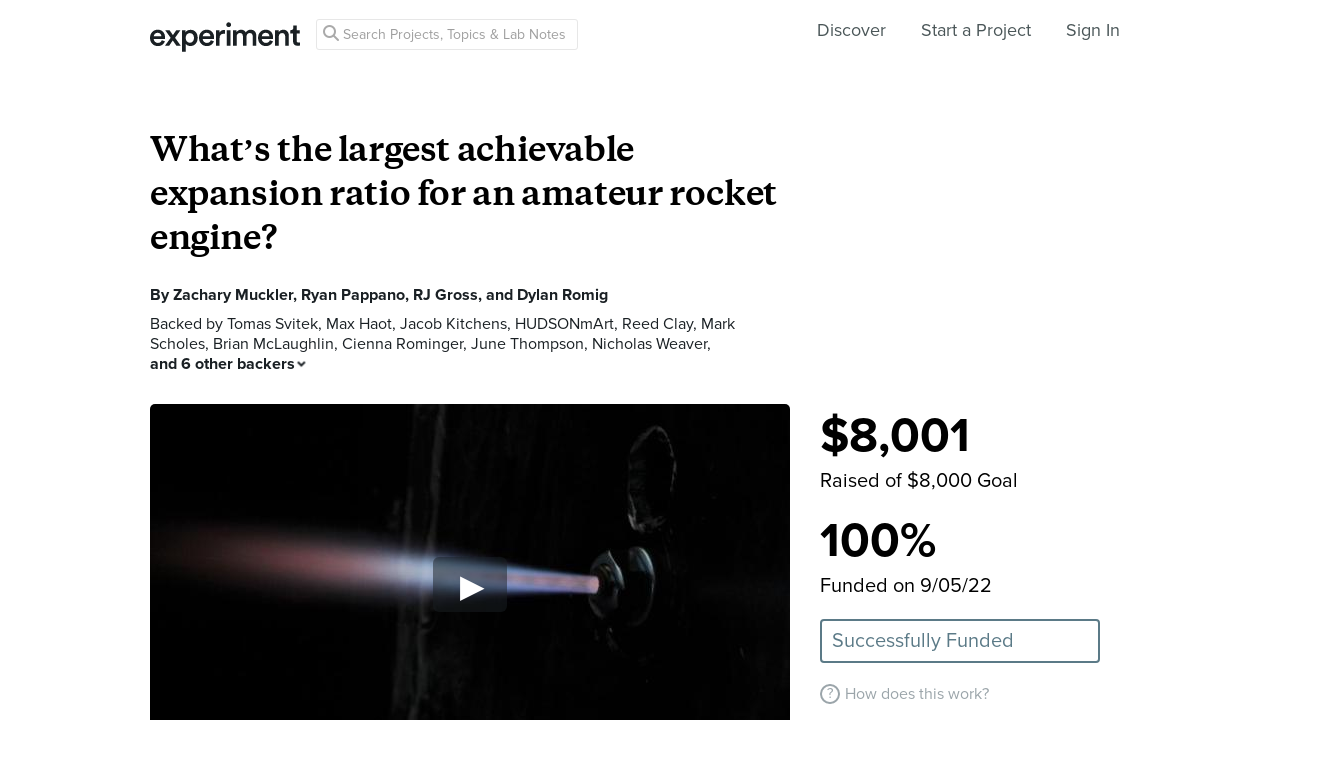

--- FILE ---
content_type: text/html; charset=utf-8
request_url: https://experiment.com/projects/what-s-the-largest-achievable-expansion-ratio-for-an-amateur-rocket-engine
body_size: 57281
content:
<!DOCTYPE html><html lang="en-us"><script src="https://d3t9s8cdqyboc5.cloudfront.net/assets/vendor-40e772ce71816a46609ebc3dbce945d7bc8cfec0d5b9d307b07c5070d79a4fda.js" type="module"></script><link href="https://use.typekit.net/tku1ivl.css" rel="stylesheet" /><link rel="stylesheet" href="https://d3t9s8cdqyboc5.cloudfront.net/assets/nucleus/print-f246294df2f9b158c0f42e692e1a3d20bd14f8e3d7da1e189ac6d3547e7e30d1.css" media="print" /><link rel="stylesheet" href="https://d3t9s8cdqyboc5.cloudfront.net/assets/nucleus/nucleus-96f3cc6def8f06fd1fed62a06f233c11385a59b5d3338e15b1b7c39d5da9e810.css" /><link rel="stylesheet" href="https://d3t9s8cdqyboc5.cloudfront.net/assets/projects-c972447c9d52a2d1e5623b1215334d4c2adee7648e314f3fc6895d465c983c65.css" /><head prefix="og: http://ogp.me/ns# fb: http://ogp.me/ns/fb# experiment: http://ogp.me/ns/experiment#"><title>What’s the largest achievable expansion ratio for an amateur rocket engine? | Experiment</title><meta content="Nozzle flow separation is a condition where exhaust gases in a rocket nozzle cause severe pressure fluctuations that can damage a spacecraft. The Schmucker Criterion provides insight as to where this flow separation occurs, but it tends to become inaccurate at smaller scales. Using a small scale..." name="Experiment | What’s the largest achievable expansion ratio for an amateur rocket engine?" /><meta content="Experiment is an online platform for funding and sharing scientific discoveries. Push the boundaries of knowledge in biology, chemistry, medicine, physics, computer science, paleontology, economics, engineering, neuroscience, and more." name="Description" /><meta content="crowdfunding science research funding crowdsourcing experiment openaccess" name="Keywords" /><meta content="width=device-width, initial-scale=1" name="viewport" /><meta charset="utf-8" /><meta content="IE=edge,chrome=1" http-equiv="X-UA-Compatible" /><meta content="What’s the largest achievable expansion ratio for an amateur rocket engine?" itemprop="name" /><meta content="Nozzle flow separation is a condition where exhaust gases in a rocket nozzle cause severe pressure fluctuations that can damage a spacecraft. The Schmucker Criterion provides insight as to where this flow separation occurs, but it tends to become inaccurate at smaller scales. Using a small scale..." itemprop="description" /><meta content="experiment.com" name="twitter:domain" /><meta content="@lets_experiment" name="twitter:site" /><meta content="on" name="twitter:widgets:csp" /><meta content="What’s the largest achievable expansion ratio for an amateur rocket engine?" name="twitter:title" /><meta content="Nozzle flow separation is a condition where exhaust gases in a rocket nozzle cause severe pressure fluctuations that can damage a spacecraft. The Schmucker Criterion provides insight as to where this flow separation occurs, but it tends to become inaccurate at smaller scales. Using a small scale..." name="twitter:description" /><meta content="MagnetarSpace" name="twitter:creator" /><meta content="https://dgsqcxi9lxx8v.cloudfront.net/1130885/150012_8538_640x360_nucleus.jpg" name="twitter:image" /><meta content="459964864039420" property="fb:app_id" /><meta content="Experiment - Moving Science Forward" property="og:site_name" /><meta content="https://experiment.com/projects/what-s-the-largest-achievable-expansion-ratio-for-an-amateur-rocket-engine" property="og:url" /><meta content="What’s the largest achievable expansion ratio for an amateur rocket engine?" property="og:title" /><meta content="Nozzle flow separation is a condition where exhaust gases in a rocket nozzle cause severe pressure fluctuations that can damage a spacecraft. The Schmucker Criterion provides insight as to where this flow separation occurs, but it tends to become inaccurate at smaller scales. Using a small scale..." property="og:description" /><meta content="https://dgsqcxi9lxx8v.cloudfront.net/1130885/150012_8538_640x360_nucleus.jpg" property="og:image" /><meta content="https://dgsqcxi9lxx8v.cloudfront.net/1130885/150012_8538_640x360_nucleus.jpg" property="og:image:secure_url" /><meta content="https://dgsqcxi9lxx8v.cloudfront.net/1130885/150012_8538_640x360_nucleus.jpg" itemprop="image" /><meta content="640" property="og:image:width" /><meta content="360" property="og:image:height" /><meta content="player" name="twitter:card" /><meta content="https://stream.mux.com/Aayo01c7RTPiHZ2uS1cmoOICGE00L00TXLf/low.mp4" name="twitter:player" /><meta content="435" name="twitter:player:width" /><meta content="251" name="twitter:player:height" /><meta content="video" property="og:type" /><meta content="https://stream.mux.com/Aayo01c7RTPiHZ2uS1cmoOICGE00L00TXLf/low.mp4" property="og:video:url" /><meta content="https://stream.mux.com/Aayo01c7RTPiHZ2uS1cmoOICGE00L00TXLf/low.mp4" property="og:video:secure_url" /><meta content="text/html" property="og:video:type" /><meta content="1280" property="og:video:width" /><meta content="720" property="og:video:height" /><link href="https://d3t9s8cdqyboc5.cloudfront.net/assets/apple-touch-icon-152x152-precomposed-001739db69626ddd8518eb11f4894c292edac7b01cc6a738e1a40c4aba6e37bf.png" rel="apple-touch-icon-precomposed" sizes="152x152" /><link href="https://d3t9s8cdqyboc5.cloudfront.net/assets/apple-touch-icon-144x144-precomposed-81d0b04bd1f173220139c0a21630c277e3cc33d082da977dc6f11368916c9de8.png" rel="apple-touch-icon-precomposed" sizes="144x144" /><link href="https://d3t9s8cdqyboc5.cloudfront.net/assets/apple-touch-icon-120x120-precomposed-2617b3a134f41d2d8cc1ab30eda3d710f13a7be3cfabd389ac86219347634d25.png" rel="apple-touch-icon-precomposed" sizes="120x120" /><link href="https://d3t9s8cdqyboc5.cloudfront.net/assets/apple-touch-icon-114x114-precomposed-3934e83d26d803a86fe73a21c49307115d7070af94c7be222dfaef5017fa1b54.png" rel="apple-touch-icon-precomposed" sizes="114x114" /><link href="https://d3t9s8cdqyboc5.cloudfront.net/assets/apple-touch-icon-76x76-precomposed-6c49b44fcbf5e7c0e57a3ed115915ea76d5708bc19de377c5b560bc19970371b.png" rel="apple-touch-icon-precomposed" sizes="76x76" /><link href="https://d3t9s8cdqyboc5.cloudfront.net/assets/apple-touch-icon-72x72-precomposed-7fcc2052dec3db07d38f3a2c0333b87fb20a111fd0686e46bfb41609246d9c28.png" rel="apple-touch-icon-precomposed" sizes="72x72" /><link href="https://d3t9s8cdqyboc5.cloudfront.net/assets/apple-touch-icon-precomposed-7fcc2052dec3db07d38f3a2c0333b87fb20a111fd0686e46bfb41609246d9c28.png" rel="apple-touch-icon-precomposed" /><meta content="wvpb-itPK9I-cn6fax07pm9qF5v5MQzlX1lkDEO3XXM" name="google-site-verification" /><meta content="p178JJEExTT6Fk4PRv5cysUfeQywoKBKPJrUbJHhfys" name="google-site-verification" /><meta content="0ooK0P0ZB89Z4ncWMpfEinFB-hPT-TYnR-G5KtsBLsQ" name="google-site-verification" /><meta content="622BA244F2F1F883481C5482DCF33865" name="msvalidate.01" /><meta content="pk_live_gP4XWIcTE8EHQC1UsLKUqpXh" name="stripe-pkey" /><script src="//use.typekit.net/bey4pmb.js"></script><script async="" src="https://www.googletagmanager.com/gtag/js?id=G-S0Z312K97X"></script><script>try{Typekit.load();}catch(e){}
var MMetrics=MMetrics||{};MMetrics.start=(new Date).getTime();
// hack for aws
// if (global === undefined) { var global = window; }</script><link href="https://d3t9s8cdqyboc5.cloudfront.net/assets/favicon-3fe71ca679a5b149f21fa96ec14106fe9baa580984babb7b098707e449b6e809.ico" rel="shortcut icon" /><meta name="csrf-param" content="authenticity_token" />
<meta name="csrf-token" content="dAzBuIfmLifl4Bilj8gvcSs2GCG_ofIMqENQtYdDAyPEVTTzqfmsnuYL3pbT1I6KoOecLqCAhhwgZbvIyl7fOQ" /><!--[if lt IE 9]
<script src="//html5shiv.googlecode.com/svn/trunk/html5.js"></script>
[endif]--></head><body data-action="show" data-controller="projects" data-current-user="null"><span id="redux-root"></span><!--Hey!
You seem to be the kind of person that likes seeing how things are made!
If you're passionate about science and making things, we'd love to talk to you.
Send us some mail at support@experiment.com with the title 'asparajus'.
                           _                      _
                          (_)                    | |
  _____  ___ __   ___ _ __ _ _ __ ___   ___ _ __ | |_
 / _ \ \/ / '_ \ / _ \ '__| | '_ ` _ \ / _ \ '_ \| __|
|  __/>  <| |_) |  __/ |  | | | | | | |  __/ | | | |_
 \___/_/\_\ .__/ \___|_|  |_|_| |_| |_|\___|_| |_|\__|
          | |
          |_|--><!--[if lt IE 8]><p class="chromeframe">You are using an <strong>outdated</strong> browser. Please <a href="http://browsehappy.com/">upgrade your browser</a> or <a href="http://www.google.com/chromeframe/?redirect=true">activate Google Chrome Frame</a> to improve your experience.</p><![endif]--><div id="loading-indicator"></div><nav class="nucleus-nav   " id=""><div class="container"><div class="navbar-header"><button aria-expanded="false" class="navbar-toggle collapsed" data-bs-target="#mobile-menu-collapse" data-bs-toggle="collapse" type="button"><i class="fa fa-bars"></i></button><a class="experiment-logo" href="/"><svg width="150" height="30" viewbox="0 0 883 173" xmlns="http://www.w3.org/2000/svg" id="logo" class="pride__image">
    <title>
        Experiment Logo
    </title>
    <path d="M22.26 81.772c.749-9.727 8.606-20.203 22.261-20.203 14.965 0 22.074 9.54 22.448 20.203H22.26zm47.14 23.757c-2.992 8.98-9.727 15.9-22.821 15.9-13.469 0-24.318-9.914-24.88-23.757h66.595c.187-.374.561-3.367.561-6.921 0-28.808-16.461-47.327-44.52-47.327C21.324 43.424 0 62.504 0 91.312c0 30.866 21.886 48.824 46.579 48.824 21.886 0 36.29-12.908 41.154-28.808L69.4 105.529zm19.144 31.8h24.879c1.684-2.805 18.706-27.685 20.577-30.49l21.138 30.49h25.44l-33.11-46.391 31.989-44.708h-24.693l-19.829 29.182c-1.683-2.62-18.332-26.376-20.015-29.182H89.105l32.549 45.082-33.11 46.018zm121.653 35.543v-45.83c4.677 6.92 14.591 12.533 27.686 12.533 26.189 0 42.837-20.577 42.837-47.889 0-26.937-15.152-47.514-42.089-47.514-14.03 0-24.505 6.547-28.995 14.404V46.23h-20.951v126.642h21.512zm48.824-81.186c0 17.397-10.101 28.621-24.505 28.621-14.217 0-24.506-11.224-24.506-28.62 0-17.024 10.289-28.247 24.506-28.247 14.59 0 24.505 11.223 24.505 28.246zm51.71-9.914c.748-9.727 8.604-20.203 22.26-20.203 14.965 0 22.073 9.54 22.448 20.203H310.73zm47.14 23.757c-2.994 8.98-9.728 15.9-22.822 15.9-13.469 0-24.319-9.914-24.88-23.757h66.595c.187-.374.561-3.367.561-6.921 0-28.808-16.462-47.327-44.521-47.327-23.009 0-44.334 19.08-44.334 47.888 0 30.866 21.886 48.824 46.579 48.824 21.886 0 36.29-12.908 41.154-28.808l-18.333-5.799zm83.438-59.86a31.071 31.071 0 0 0-5.799-.562c-11.972 0-22.074 5.8-26.376 15.714V46.23h-21.138v91.1h21.7V93.93c0-17.023 7.669-26.75 24.505-26.75 2.244 0 4.676.187 7.108.561V45.67zm32.564 91.66v-91.1h-21.512v91.1h21.512zm-24.88-123.087c0 7.857 6.36 14.03 14.03 14.03 7.857 0 14.217-6.173 14.217-14.03 0-7.857-6.36-14.217-14.217-14.217-7.67 0-14.03 6.36-14.03 14.217zm61.359 123.088V83.268c0-11.598 7.295-20.202 18.893-20.202 12.346 0 17.584 8.23 17.584 18.706v55.558h21.325V83.268c0-11.223 7.483-20.202 18.894-20.202 12.159 0 17.584 8.043 17.584 18.706v55.558h20.951V78.218c0-24.132-15.713-34.607-32.175-34.607-11.785 0-22.448 4.115-29.556 16.087-4.864-10.662-15.34-16.087-27.311-16.087-10.289 0-21.7 4.864-26.938 14.217V46.23H488.84v91.1h21.513zm147.853-55.558c.748-9.727 8.605-20.203 22.26-20.203 14.966 0 22.074 9.54 22.448 20.203h-44.708zm47.14 23.757c-2.993 8.98-9.727 15.9-22.822 15.9-13.468 0-24.318-9.914-24.88-23.757h66.595c.187-.374.562-3.367.562-6.921 0-28.808-16.462-47.327-44.522-47.327-23.008 0-44.334 19.08-44.334 47.888 0 30.866 21.887 48.824 46.58 48.824 21.886 0 36.29-12.908 41.153-28.808l-18.332-5.799zm52.825-20.764c0-11.972 6.547-21.512 18.893-21.512 13.656 0 18.706 8.979 18.706 20.202v53.875h21.7V79.714c0-20.016-10.663-36.103-32.923-36.103-10.102 0-20.952 4.302-26.938 14.778v-12.16H736.47v91.1h21.7V84.766zm105.08-66.408h-19.642v13.656c0 8.044-4.302 14.217-14.03 14.217h-4.676v19.267h16.836v45.831c0 17.023 10.475 27.124 27.31 27.124 7.858 0 11.973-1.496 13.282-2.057v-17.959c-.935.187-4.49.749-7.482.749-8.044 0-11.598-3.367-11.598-11.411V65.497h18.893V46.23H863.25V18.357z" fill="#333" fill-rule="evenodd"></path>
</svg>
</a></div><div class="global-search nav float-left"><i class="fa fa-search search-icon"></i><form class="search" role="search" action="/search/results" accept-charset="UTF-8" method="get"><input type="text" name="q" id="searchq1" placeholder="Search Projects, Topics &amp; Lab Notes" class="search" /><input type="submit" name="commit" value="Search" style="display: none;" data-disable-with="Search" /></form></div><ul class="list-inline float-right main-links"><li class="nav-item"><a href="/discover">Discover</a></li><li class="nav-item"><a href="/start">Start a Project</a></li><span class="redux-header"></span><span class="hide-redux-header"><li class="new-session nav-item"><a href="/register">Sign In</a></li></span></ul><div class="mobile-menu-container"><div class="collapse mobile-menu animated fadeIn" id="mobile-menu-collapse"><a class="experiment-logo" href="/"><svg width="883" height="173" viewbox="0 0 883 173" xmlns="http://www.w3.org/2000/svg">
    <title>
        Experiment Logo
    </title>
    <path d="M22.26 81.772c.749-9.727 8.606-20.203 22.261-20.203 14.965 0 22.074 9.54 22.448 20.203H22.26zm47.14 23.757c-2.992 8.98-9.727 15.9-22.821 15.9-13.469 0-24.318-9.914-24.88-23.757h66.595c.187-.374.561-3.367.561-6.921 0-28.808-16.461-47.327-44.52-47.327C21.324 43.424 0 62.504 0 91.312c0 30.866 21.886 48.824 46.579 48.824 21.886 0 36.29-12.908 41.154-28.808L69.4 105.529zm19.144 31.8h24.879c1.684-2.805 18.706-27.685 20.577-30.49l21.138 30.49h25.44l-33.11-46.391 31.989-44.708h-24.693l-19.829 29.182c-1.683-2.62-18.332-26.376-20.015-29.182H89.105l32.549 45.082-33.11 46.018zm121.653 35.543v-45.83c4.677 6.92 14.591 12.533 27.686 12.533 26.189 0 42.837-20.577 42.837-47.889 0-26.937-15.152-47.514-42.089-47.514-14.03 0-24.505 6.547-28.995 14.404V46.23h-20.951v126.642h21.512zm48.824-81.186c0 17.397-10.101 28.621-24.505 28.621-14.217 0-24.506-11.224-24.506-28.62 0-17.024 10.289-28.247 24.506-28.247 14.59 0 24.505 11.223 24.505 28.246zm51.71-9.914c.748-9.727 8.604-20.203 22.26-20.203 14.965 0 22.073 9.54 22.448 20.203H310.73zm47.14 23.757c-2.994 8.98-9.728 15.9-22.822 15.9-13.469 0-24.319-9.914-24.88-23.757h66.595c.187-.374.561-3.367.561-6.921 0-28.808-16.462-47.327-44.521-47.327-23.009 0-44.334 19.08-44.334 47.888 0 30.866 21.886 48.824 46.579 48.824 21.886 0 36.29-12.908 41.154-28.808l-18.333-5.799zm83.438-59.86a31.071 31.071 0 0 0-5.799-.562c-11.972 0-22.074 5.8-26.376 15.714V46.23h-21.138v91.1h21.7V93.93c0-17.023 7.669-26.75 24.505-26.75 2.244 0 4.676.187 7.108.561V45.67zm32.564 91.66v-91.1h-21.512v91.1h21.512zm-24.88-123.087c0 7.857 6.36 14.03 14.03 14.03 7.857 0 14.217-6.173 14.217-14.03 0-7.857-6.36-14.217-14.217-14.217-7.67 0-14.03 6.36-14.03 14.217zm61.359 123.088V83.268c0-11.598 7.295-20.202 18.893-20.202 12.346 0 17.584 8.23 17.584 18.706v55.558h21.325V83.268c0-11.223 7.483-20.202 18.894-20.202 12.159 0 17.584 8.043 17.584 18.706v55.558h20.951V78.218c0-24.132-15.713-34.607-32.175-34.607-11.785 0-22.448 4.115-29.556 16.087-4.864-10.662-15.34-16.087-27.311-16.087-10.289 0-21.7 4.864-26.938 14.217V46.23H488.84v91.1h21.513zm147.853-55.558c.748-9.727 8.605-20.203 22.26-20.203 14.966 0 22.074 9.54 22.448 20.203h-44.708zm47.14 23.757c-2.993 8.98-9.727 15.9-22.822 15.9-13.468 0-24.318-9.914-24.88-23.757h66.595c.187-.374.562-3.367.562-6.921 0-28.808-16.462-47.327-44.522-47.327-23.008 0-44.334 19.08-44.334 47.888 0 30.866 21.887 48.824 46.58 48.824 21.886 0 36.29-12.908 41.153-28.808l-18.332-5.799zm52.825-20.764c0-11.972 6.547-21.512 18.893-21.512 13.656 0 18.706 8.979 18.706 20.202v53.875h21.7V79.714c0-20.016-10.663-36.103-32.923-36.103-10.102 0-20.952 4.302-26.938 14.778v-12.16H736.47v91.1h21.7V84.766zm105.08-66.408h-19.642v13.656c0 8.044-4.302 14.217-14.03 14.217h-4.676v19.267h16.836v45.831c0 17.023 10.475 27.124 27.31 27.124 7.858 0 11.973-1.496 13.282-2.057v-17.959c-.935.187-4.49.749-7.482.749-8.044 0-11.598-3.367-11.598-11.411V65.497h18.893V46.23H863.25V18.357z" fill="#333" fill-rule="evenodd"></path>
</svg>
</a><div class="mobile_search"><form class="form inline" action="/search/results" accept-charset="UTF-8" method="get"><input type="text" name="q" id="q" placeholder="Search projects &amp; lab notes" /><button name="button" type="submit" class="btn btn-primary">Search</button></form></div><ul class="main-links"><li class="nav-item"><a href="/discover">Discover</a></li><li class="nav-item"><a href="/about">About</a></li><li class="nav-item"><a href="/how-it-works">How It Works</a></li><li class="new-session nav-item"><a href="/login">Sign In</a></li><li class="new-session nav-item"><a href="/register">Register</a></li></ul><a aria-expanded="true" class="mobile-menu-exit" data-bs-target="#mobile-menu-collapse" data-bs-toggle="collapse"><span>&#10005;</span></a></div></div></div><img class="hidden-modal-banner" datasrc="https://d3t9s8cdqyboc5.cloudfront.net/assets/nucleus/space-a2b9be8c0615e15e9122e2dfbdb4065bcb9fb0df4b2482d78586ef379036e977.png" /></nav><div class="project-page"><header class="masthead"><div class="mobile-funding-bar"><div class="percent-funded" style="width:100%;"></div><div class="stretch-goal-funded" style="width:0%;"></div></div><div class="container"><h1 class="title">What’s the largest achievable expansion ratio for an amateur rocket engine?</h1><div class="researchers">By <a data-user="zmuckler" target="_blank" href="https://experiment.com/users/zmuckler">Zachary Muckler</a>, <a data-user="rpappano" target="_blank" href="https://experiment.com/users/rpappano">Ryan Pappano</a>, <a data-user="rgross" target="_blank" href="https://experiment.com/users/rgross">RJ Gross</a>, and <a data-user="dromig" target="_blank" href="https://experiment.com/users/dromig">Dylan Romig</a></div><div class="backers js-backers main-column text-antialiased">Backed by <a data-user="tsvitek" target="_blank" href="https://experiment.com/users/tsvitek">Tomas Svitek</a>, <a data-user="mhaot" target="_blank" href="https://experiment.com/users/mhaot">Max Haot</a>, <a data-user="jkitchens1" target="_blank" href="https://experiment.com/users/jkitchens1">Jacob Kitchens</a>, <a data-user="hhudsonmart" target="_blank" href="https://experiment.com/users/hhudsonmart">HUDSONmArt</a>, <a data-user="rclay" target="_blank" href="https://experiment.com/users/rclay">Reed Clay</a>, <a data-user="MarkScholes" target="_blank" href="https://experiment.com/users/MarkScholes">Mark Scholes</a>, <a data-user="bmclaughlin" target="_blank" href="https://experiment.com/users/bmclaughlin">Brian McLaughlin</a>, <a data-user="Cienna" target="_blank" href="https://experiment.com/users/Cienna">Cienna Rominger</a>, <a data-user="jthompson8" target="_blank" href="https://experiment.com/users/jthompson8">June Thompson</a>, <a data-user="nweaver1" target="_blank" href="https://experiment.com/users/nweaver1">Nicholas Weaver</a>, <span class='js-additional-count additional-count'>and 6 other backers<i class='expand-indicator nu-icon nu-caret-down'></i></span><span class='js-additional-backers hidden fx-animated fx-fadeInUp'><a data-user="ctoledo" target="_blank" href="https://experiment.com/users/ctoledo">Chris Toledo</a>, <a data-user="Space_RT_2399" target="_blank" href="https://experiment.com/users/Space_RT_2399">Ryan Thompson</a>, <a data-user="rabatkongen" target="_blank" href="https://experiment.com/users/rabatkongen">RabatKongen</a>, <a data-user="davidlang" target="_blank" href="https://experiment.com/users/davidlang">David Lang</a>, <a data-user="amycollette" target="_blank" href="https://experiment.com/users/amycollette">Amy Collette</a>, and <a data-user="tsotar1" target="_blank" href="https://experiment.com/users/tsotar1">Taran Sotar</a></span>
          <div class='js-hide-additional-backers hide-additional-backers hidden'>
            Hide
            <i class='expand-indicator nu-icon nu-caret-up'></i>
          </div>
        </div><div class="hero"><div class="hero-image js-video" data-mux-id="Aayo01c7RTPiHZ2uS1cmoOICGE00L00TXLf" data-mux-title="What’s the largest achievable expansion ratio for an amateur rocket engine?" style="background-color: #090809; background-image: url(&#39;https://d3t9s8cdqyboc5.cloudfront.net/images?path=1130885/WEXBMBukRhepXfH37K8Q_Still_firing_V3_Test_3.jpg&amp;width=640&amp;height=360&#39;)"></div><div class="tags"><div class="tag">Magnetar Space Group</div><div class="tag location">Pecos, Texas</div><a class="tag category engineering" href="/discover/engineering">Engineering</a><div class="tag doi">DOI: 10.18258/27624</div></div></div><div class="funding-box"><div class="donation-box js-donation-box fx-animated fx-donationFadeIn hidden"></div><div class="js-funding-contents"><div class="js-things-to-hide"><div class="redux-hack-backer-badge"></div><div class="funding-raised"><span class="focus-stat">$8,001</span><div class="description text-antialiased">Raised of $8,000 Goal</div><span class="focus-stat">100%</span><div class="description text-antialiased">Funded on 9/05/22</div><div class="state-indicator state-">Successfully Funded</div></div><ul class="mobile-stats list-inline text-center"><li class="stat text-left"><span>$8,001</span><div class="text-muted text-small text-antialiased">pledged</div></li><li class="stat text-left"><span>100%</span><div class="text-muted text-small text-antialiased">funded</div></li><li class="stat text-left"><span>Funded</span><div class="text-muted text-small text-antialiased">on 9/05/22</div></li></ul></div><div class="matching-text"></div><div class="how-it-works js-how-it-works"><div class="how-it-works-link" id="js-placeholder"><span class="question-mark-icon">?</span>How does this work?</div><div class="react-component" data-react-class="HowItWorksModal" data-react-props="{&quot;citation&quot;:&quot;\u003ca href=\&quot;/projects/what-s-the-largest-achievable-expansion-ratio-for-an-amateur-rocket-engine\&quot;\u003eWhat’s the largest achievable expansion ratio for an amateur rocket engine?\u003c/a\u003e Muckler, Zachary, Ryan Pappano, RJ Gross, and Dylan Romig.. Magnetar Space Group, 23 Jun 2022. Experiment. doi: 10.18258/27624&quot;}"><div class="preload-spinner"><span></span></div></div></div></div></div></div></header><nav class="project-nav"><div class="container"><ul class="list-inline"><li class="social-btn"><a class="twitter-share" href="https://twitter.com/share?url=https://experiment.com/projects/what-s-the-largest-achievable-expansion-ratio-for-an-amateur-rocket-engine&amp;text=%27What%E2%80%99s+the+largest+achievable+expansion+ratio+for+an+amateur+rocket+engine%3F%27+on+%40lets_experiment&amp;related=@lets_experiment" target="_blank"><i class="fa fa-brands fa-twitter"></i></a></li><li class="social-btn"><a class="facebook-share" href="https://www.facebook.com/dialog/share?app_id=459964864039420&amp;href=https://experiment.com/projects/what-s-the-largest-achievable-expansion-ratio-for-an-amateur-rocket-engine&amp;name=What%E2%80%99s+the+largest+achievable+expansion+ratio+for+an+amateur+rocket+engine%3F&amp;description=+Nozzle+flow+separation+is+a+condition+where+exhaust+gases+in+a+rocket+nozzle+cause+severe+pressure+fluctuations+that+can+damage+a+spacecraft.+The+Schmucker+Criterion+provides+insight+as+to+where+this+flow+separation+occurs%2C+but+it+tends+to+become+inaccurate+at+smaller+scales.+Using+a+small+scale+composite+combustion+chamber%2C+we+want+to+use+vibration+data+and+nozzle+extensions+to+determine+exactly+what+nozzle+expansion+ratio+causes+damage+to+our+carbon+fiber+material+during+test.+&amp;source=https://vimeo.com/moogaloop.swf?clip_id=&amp;amp;autoplay=1&amp;quote=Check+out+this+project+on+Experiment&amp;caption=Experiment.com+-+Crowdfunding+for+Science+Research" target="_blank"><i class="fa fa-brands fa-facebook-f"></i></a></li><li class="social-btn"><div class="hide-follow-button"><div class="follow"><button class="btn">Follow</button></div></div><div class="react-component" data-react-class="FollowButton" data-react-props="{&quot;object_id&quot;:27624,&quot;object_type&quot;:&quot;project&quot;,&quot;following&quot;:null,&quot;buttonClass&quot;:&quot;btn&quot;}"><div class="preload-spinner"><span></span></div></div></li><li><a class="is-selected" href="/projects/what-s-the-largest-achievable-expansion-ratio-for-an-amateur-rocket-engine">Overview</a></li><li><a href="/projects/what-s-the-largest-achievable-expansion-ratio-for-an-amateur-rocket-engine/methods">Methods</a></li><li><a href="/projects/what-s-the-largest-achievable-expansion-ratio-for-an-amateur-rocket-engine/labnotes">Lab Notes (5)</a></li><li><a href="/projects/what-s-the-largest-achievable-expansion-ratio-for-an-amateur-rocket-engine/discussion">Discussion (1)</a></li></ul></div></nav><div class="project-page-content"><section id="about"><div class="container"><div class="main-column"><h2 class="heading">About This Project</h2><p>Nozzle flow separation is a condition where exhaust gases in a rocket nozzle cause severe pressure fluctuations that can damage a spacecraft. The <a href="https://ntrs.nasa.gov/api/citations/19840011402/downloads/19840011402.pdf" rel="nofollow" target="_blank">Schmucker Criterion</a> provides insight as to where this flow separation occurs, but it <a href="https://elib.dlr.de/49253/1/AIAA2005-3940.pdf" rel="nofollow" target="_blank">tends to become inaccurate at smaller scales</a>. Using a small scale composite combustion chamber, we want to use vibration data and nozzle extensions to determine exactly what nozzle expansion ratio causes damage to our carbon fiber material during test.</p></div></div></section><section id="ask-the-scientists"><div class="container"><div class="main-column"><h2 class="heading with-drilldown"><i class="heading-icon nu-icon nu-discussion-gray"></i>Ask the Scientists</h2><a class="drilldown-link" href="/projects/what-s-the-largest-achievable-expansion-ratio-for-an-amateur-rocket-engine/discussion"><span>Join The Discussion</span><i class="fa fa-chevron-right"></i></a><end></end><h3 class="question">What is the context of this research?</h3><p><p>Fundamental texts about liquid rocket engines focus primarily on larger, more complicated engines such as the RS-25 or F-1, meaning that the <a href="https://ntrs.nasa.gov/api/citations/19710019929/downloads/19710019929.pdf" target="_blank" rel="nofollow">data they provide on pressure ratio, area ratio and Mach number (Figure 1-6)</a> is more difficult to apply to smaller engines in the 100 to 1,000lbf thrust range. Additionally, these texts also tend to focus on combustion chambers made out of <a href="https://www.cambridge.org/core/journals/aeronautical-journal/article/abs/additions/AF17AF35C3537F101C9E96174DE765BB" target="_blank" rel="nofollow">copper or nickel alloys (Section 8.4).</a> Amateurs and space startups operate on a shoestring budget, making the high thrust and manufacturing methods described in these texts inaccessible. Ablative composite chambers are cheap and easy to make, and by testing a critical way in which these chambers can fail, we can provide data to these communities to improve their own designs that these texts don't provide.</p></p><h3 class="question">What is the significance of this project?</h3><p><p>Second stage engines have extremely large expansion ratios to optimize their exhaust for the vacuum of space, but testing these engines on the ground requires <a href="https://ntrs.nasa.gov/citations/20100021053" target="_blank" rel="nofollow">large infrastructure to simulate a high altitude</a> or<a href="https://arc.aiaa.org/doi/pdf/10.2514/1.41025?casa_token=Kv_rWJXMjWsAAAAA:_Zk6LUW0QTzJRSmJQu7EolD2NzQLh-GNpm8GNZB4bcRpPSO6UMyLjLrvNfn2ZdP7tgC_b6IpOHI" target="_blank" rel="nofollow"> a stub-nozzle</a>. Stub-nozzles are cheaper, however they fail to characterize the real pressure conditions the engine would be exposed to. Using our composite engine, we're aiming to map where cracks and stresses on the combustion chamber occur and how this damage causes hot spots inside the engine. This is important because these hot spots can cause parts of the ablative inside the engine to erode faster than other parts, which can lead to even more severe internal stresses. Using this data, more robust composite engines can be made. </p></p><h3 class="question">What are the goals of the project?</h3><p><p>This project has two main goals. First, we want to know exactly what expansion ratio causes flow separation on our engine. We'll use multiple nozzle extensions and compare our empirically determined expansion ratio to predicted values from the Schmucker Criterion. Second, we'll document where our composite chamber accrues the most damage when flow separation occurs. We'll use accelerometers positioned on the injector and nozzle extension flange and perform detailed inspections to create a map of this damage. Using temperature data, we'll also determine if this correlates to any localized hot spots on the chamber wall. Our test plan includes 3 tests with varying nozzle extensions, 1 test to confirm results we saw in the first 3, and an additional 4 tests for damage mapping.</p></p></div></div></section><section class="with-top-border" id="budget"><div class="container"><h2 class="heading"><i class="heading-icon nu-icon nu-budget-gray"></i>Budget</h2><div class="secondary-column"><div class="react-component" data-react-class="Budget" data-react-props="{&quot;items&quot;:[{&quot;id&quot;:29699,&quot;project_id&quot;:27624,&quot;description&quot;:&quot;Fluid components (fittings, valves, storage tanks)&quot;,&quot;amount&quot;:&quot;3000.0&quot;,&quot;stretch_goal&quot;:false,&quot;created_at&quot;:&quot;2022-06-23T19:59:16.856-07:00&quot;,&quot;updated_at&quot;:&quot;2022-06-23T19:59:16.856-07:00&quot;},{&quot;id&quot;:29700,&quot;project_id&quot;:27624,&quot;description&quot;:&quot;Propellant (LOX, RP-1)&quot;,&quot;amount&quot;:&quot;800.0&quot;,&quot;stretch_goal&quot;:false,&quot;created_at&quot;:&quot;2022-06-23T19:59:16.858-07:00&quot;,&quot;updated_at&quot;:&quot;2022-07-03T15:50:34.343-07:00&quot;},{&quot;id&quot;:29701,&quot;project_id&quot;:27624,&quot;description&quot;:&quot;Engine build materials (carbon fiber, resin, aluminum)&quot;,&quot;amount&quot;:&quot;1640.0&quot;,&quot;stretch_goal&quot;:false,&quot;created_at&quot;:&quot;2022-06-23T19:59:16.860-07:00&quot;,&quot;updated_at&quot;:&quot;2022-07-03T15:50:34.344-07:00&quot;},{&quot;id&quot;:29702,&quot;project_id&quot;:27624,&quot;description&quot;:&quot;Structural components (80/20, sheet metal, hardware)&quot;,&quot;amount&quot;:&quot;1400.0&quot;,&quot;stretch_goal&quot;:false,&quot;created_at&quot;:&quot;2022-06-23T19:59:16.861-07:00&quot;,&quot;updated_at&quot;:&quot;2022-07-03T15:50:34.345-07:00&quot;},{&quot;id&quot;:29703,&quot;project_id&quot;:27624,&quot;description&quot;:&quot;Instrumentation and Controls (PLC, pressure transducers)&quot;,&quot;amount&quot;:&quot;1160.0&quot;,&quot;stretch_goal&quot;:false,&quot;created_at&quot;:&quot;2022-06-23T19:59:16.862-07:00&quot;,&quot;updated_at&quot;:&quot;2022-06-23T19:59:16.862-07:00&quot;}],&quot;options&quot;:{&quot;displayOnly&quot;:true,&quot;className&quot;:&quot;project-page-budget&quot;}}"><div class="preload-spinner"><span class="fa fa-gear fa-spin"></span> Please wait...</div></div></div><div class="main-column"><p><p>The most important part of a test is the data you get from it. To test our rocket engine safely and in a way such that we can learn as much as we can about it, we need a test stand. This test stand needs to be capable of supplying our rocket engine with over 1.5kg/s of propellant. It also needs to pressurize our storage tanks to over 1000 psig and record pressure data of the engine’s combustion chamber and injector manifolds. Furthermore, it needs to be able to put out any fires that may pose a risk to test personnel. The budget items above will allow us to build several rocket engines, provide us with the propellant to run several tests and give us the resources we need to control the liquid oxygen and kerosene so it feeds into our engine at exactly the right pressures and flow rates. </p></p></div></div></section><section class="with-top-border" id="endorsements"><div class="container"><h2 class="heading" id="endorsement-container"><i class="heading-icon nu-icon nu-endorse-gray"></i>Endorsed by</h2><div class="row"><div class="col-md-6"><div class="endorsement"><div class="quote">For a college project this presentation is well thought out and will attempt to answer questions about combustion behavior that tends to be proprietary information. This project is an excellent exercise in all manners of project management, rocketry, programming, design, and design of experiments. I am greatly interested in the approach of the design and construction of the engine coupled with the DoE of the test campaign. </div><div class="attribution"><div class="media-img"><a href="https://experiment.com/users/cmuzzo"><img alt="Christopher Muzzo" class=" medium-avatar" src="https://dgsqcxi9lxx8v.cloudfront.net/1182277/151033_107673_150x150_circle.jpeg" /></a></div><a href="/users/cmuzzo"><div class="media-body"><div class="name">Christopher Muzzo</div><div class="professional-title">Test Engineer</div><div class="affiliation">Blue Origin, Founding member of the Western Michigan University AIAA local chapter, 20y engineering test experience </div></div></a></div></div></div><div class="col-md-6"><div class="endorsement"><div class="quote">I’ve worked with Zach Muckler specifically in both TREL and at Blue Origin. He’s one of the most dedicated and passionate people I’ve ever known and I have complete confidence in his and his teams work ethic in making this a reality. I think the experiment itself is a fascinating one. Increasing the exit area will eventually cause flow separation but testing this phenomena out and learning more about it is I think a very interesting test! Please consider supporting this team!!!</div><div class="attribution"><div class="media-img"><a href="https://experiment.com/users/mgupta5"><img alt="Mehul Gupta" class=" medium-avatar" src="https://dgsqcxi9lxx8v.cloudfront.net/1182242/151002_107652_150x150_circle.jpeg" /></a></div><a href="/users/mgupta5"><div class="media-body"><div class="name">Mehul Gupta</div><div class="professional-title">Engineering Intern</div><div class="affiliation">Blue Origin</div></div></a></div></div></div></div></div></section><section class="with-top-border js-timeline" id="milestones"><div class="container"><h2 class="heading" id="milestones-container"><img src="https://d1sg0ksu7mr16v.cloudfront.net/admin_uploads/nucleus/flag_icon.png" />Project Timeline</h2><div class="row"><div class="col-md-6"><p>We expect to take about a year before we release our study's final results. This is mainly due to the logistical challenges associated with traveling to remote test sites and time to build our test infrastructure. Magnetar Space is based all over the United States and many of us have jobs or school competing for our time, however, we have worked in these conditions for well over a year and are confident that we will not experience any significant delays. </p></div><div class="col-md-6"><div class="milestones-timeline"><div class="event  animated fadeIn"><div class="event-description one"><div class="circle"></div><div class="description"><h4>Jul 13, 2022</h4><h2>Project Launched</h2></div></div></div><div class="event  animated fadeIn"><div class="event-description two"><div class="circle"></div><div class="description"><h4>Oct 03, 2022</h4><h2>Hydrostatic proof engine main valves and propellant tanks</h2></div></div></div><div class="event  animated fadeIn"><div class="event-description three"><div class="circle"></div><div class="description"><h4>Oct 10, 2022</h4><h2>Hydrostatic proof our combustion chamber to 1000 psi</h2></div></div></div><div class="event  animated fadeIn"><div class="event-description four"><div class="circle"></div><div class="description"><h4>Dec 02, 2022</h4><h2>Perform test stand sequence checkouts</h2></div></div></div><div class="event  animated fadeIn"><div class="event-description five"><div class="circle"></div><div class="description"><h4>Dec 05, 2022</h4><h2>Perform cold flows through engine injector</h2></div></div></div><div class="event js-events"><div class="event-description pending"><div class="circle"></div><div class="description"><div class="show-more"><a class="btn btn-outline">Show more events</a></div></div></div></div><div class="event hidden animated fadeIn"><div class="event-description seven"><div class="circle"></div><div class="description"><h4>Mar 20, 2023</h4><h2>Perform hot fire wet dress rehearsal</h2></div></div></div><div class="event hidden animated fadeIn"><div class="event-description eight"><div class="circle"></div><div class="description"><h4>Mar 21, 2023</h4><h2>First full duration hotfire</h2></div></div></div><div class="event hidden animated fadeIn"><div class="event-description nine"><div class="circle"></div><div class="description"><h4>Jun 05, 2023</h4><h2>Publish results on expansion ratio data and damage map</h2></div></div></div></div></div></div></div></section><section class="with-top-border" id="team"><div class="container"><h2 class="heading"><i class="heading-icon nu-icon nu-team-gray"></i>Meet the Team</h2><div class="row"><div class="col-md-5"><div class="researcher"><div class="media-img"><a class="reseacher-avatar" href="https://experiment.com/users/zmuckler"><img alt="Zachary Muckler" class=" medium-avatar" src="https://dgsqcxi9lxx8v.cloudfront.net/1130885/156243_112482_150x150_circle.jpeg" /></a></div><div class="media-body"><div class="full-name">Zachary Muckler</div><div class="title">Test Engineer</div><h3>Affiliates</h3><div class="affiliations">Magnetar Space Group</div><a class="drilldown-link" href="/users/zmuckler"><span>View Profile</span><i class="fa fa-chevron-right"></i></a></div></div><div class="researcher"><div class="media-img"><a class="reseacher-avatar" href="https://experiment.com/users/rpappano"><img alt="Ryan Pappano" class=" medium-avatar" src="https://dgsqcxi9lxx8v.cloudfront.net/1180406/149868_106654_150x150_circle.PNG" /></a></div><div class="media-body"><div class="full-name">Ryan Pappano</div><h3>Affiliates</h3><div class="affiliations">Magnetar Space Group</div><a class="drilldown-link" href="/users/rpappano"><span>View Profile</span><i class="fa fa-chevron-right"></i></a></div></div><div class="researcher"><div class="media-img"><a class="reseacher-avatar" href="https://experiment.com/users/rgross"><img alt="RJ Gross" class=" medium-avatar" src="https://dgsqcxi9lxx8v.cloudfront.net/1180407/149759_106550_150x150_circle.JPG" /></a></div><div class="media-body"><div class="full-name">RJ Gross</div><h3>Affiliates</h3><div class="affiliations">Magnetar Space Group, Drexel University B.S. </div><a class="drilldown-link" href="/users/rgross"><span>View Profile</span><i class="fa fa-chevron-right"></i></a></div></div><div class="researcher"><div class="media-img"><a class="reseacher-avatar" href="https://experiment.com/users/dromig"><img alt="Dylan Romig" class=" medium-avatar" src="https://dgsqcxi9lxx8v.cloudfront.net/1180570/149880_106665_150x150_circle.JPG" /></a></div><div class="media-body"><div class="full-name">Dylan Romig</div><div class="title">Propulsion Engineer</div><h3>Affiliates</h3><div class="affiliations">Magnetar Space Group</div><a class="drilldown-link" href="/users/dromig"><span>View Profile</span><i class="fa fa-chevron-right"></i></a></div></div></div><div class="col-md-7"><div class="bio"><h3 class="team-member-name">Zachary Muckler</h3><p><p>I’m a UT Austin undergrad with around 2 years of experience building flight hardware and testing the BE-4 rocket engine. I’ve qualified RCS thrusters for the Texas Rocket Engineering Lab and worked on Bell OH-58A and Eurocopter AS350 aircraft. I’m always interested in fun engineering challenges in the aerospace industry.</p></p><h3 class="team-member-name">Ryan Pappano</h3><p><p>I'm a Purdue University undergrad with 4+ years of experience designing, building, and testing liquid rocket engines, and am the founder of Magnetar Space Group. For most of my life, I have been fascinated with learning and building complex machines. I'm determined to build something that makes an impact on humanity with all that passion culminating in engines, rockets, and everything in between.</p></p><h3 class="team-member-name">RJ Gross</h3><p><p>RJ Gross holds a Mechanical Engineering degree from Drexel University. He has been passionately working in the aerospace industry for the past 8 years.</p>  <p>His specialization is in Electro Mechanical machine design and automation integration. Currently he is employed by Eaton Aerospace as a Division Industry 4.0 Specialist.  He is responsible for technology development and robotics support across North America &amp; UK Eaton Aerospace manufacturing facilities.</p>  <p>He has a life long passion for science, technology, and research. RJ was a researcher at the Drexel Autonomous Systems Lab during his undergraduate engineering years. He also competed at national level science fairs; most notably with the Discovery Channel Young Scientist Challenge.</p>  <p>Website &amp; CV: <a href="https://www.rj-gross.com/" target="_blank" rel="nofollow">https://www.rj-gross.com/</a></p></p><h3 class="team-member-name">Dylan Romig</h3><p><p>I'm a 2022 mechanical engineering graduate from Drexel University with over 2 years of experience in the aerospace industry. I have experience in smallsat propulsion systems, rotating aircraft seals, manual and CNC machining, welding and manufacturing automation. Outside of aerospace, my passion is designing and building miniature steam engines.</p><p>Website: <a href="http://dylanromig.weebly.com" target="_blank" rel="nofollow">http://dylanromig.weebly.com</a> </p></p></div></div></div></div></section><section id="recent-labnotes"><div class="container"><h2 class="heading with-drilldown"><i class="heading-icon nu-icon nu-notebook-gray"></i><a href="/projects/what-s-the-largest-achievable-expansion-ratio-for-an-amateur-rocket-engine/labnotes">Lab Notes</a></h2><a class="drilldown-link more-updates-link" href="/projects/what-s-the-largest-achievable-expansion-ratio-for-an-amateur-rocket-engine/labnotes"><span>5 Lab Notes Posted</span><i class="fa fa-chevron-right"></i></a><div class="row mtg"><div class="col-md-4"><div class="labnote-card"><div class="labnote-preview"><a href="/u/dSiH2Q"><div class="preview-thumb" style="background-image:url(&#39;https://d3t9s8cdqyboc5.cloudfront.net/images?path=1130885/yRxUcA2cQWm95v2oBk9l_image.png&amp;width=305&amp;height=276&#39;)"></div><div class="preview-text"><div class="title">New Years Updates</div><div class="date">January  6, 2023</div><ul class="stats list-inline"><li class="stat"><i class="nu-icon nu-comment-gray"></i>0</li><li class="stat"><i class="nu-icon nu-heart-gray"></i>2</li><li class="stat"><i class="nu-icon nu-view-gray"></i>612</li></ul></div></a></div></div></div><div class="col-md-4"><div class="labnote-card"><div class="labnote-preview"><a href="/u/fBOwNQ"><div class="preview-thumb" style="background-image:url(&#39;https://d3t9s8cdqyboc5.cloudfront.net/images?path=1130885/WEXBMBukRhepXfH37K8Q_Still_firing_V3_Test_3.jpg&amp;width=1400&amp;height=600&#39;);background:
            -moz-linear-gradient(top, rgba(-72,-66,-65,0.74) 0%, rgba(-72,-66,-65,0.74) 59%, rgba(-72,-66,-65,0.74) 100%),
            url(&#39;https://d3t9s8cdqyboc5.cloudfront.net/images?path=1130885/WEXBMBukRhepXfH37K8Q_Still_firing_V3_Test_3.jpg&amp;width=1400&amp;height=600&#39;) center center no-repeat
            ;background:
            -webkit-linear-gradient(top, rgba(-72,-66,-65,0.74) 0%, rgba(-72,-66,-65,0.74) 59%, rgba(-72,-66,-65,0.74) 100%),
            url(&#39;https://d3t9s8cdqyboc5.cloudfront.net/images?path=1130885/WEXBMBukRhepXfH37K8Q_Still_firing_V3_Test_3.jpg&amp;width=1400&amp;height=600&#39;) center center no-repeat
            ;background:
            -o-linear-gradient(top, rgba(-72,-66,-65,0.74) 0%, rgba(-72,-66,-65,0.74) 59%, rgba(-72,-66,-65,0.74) 100%),
            url(&#39;https://d3t9s8cdqyboc5.cloudfront.net/images?path=1130885/WEXBMBukRhepXfH37K8Q_Still_firing_V3_Test_3.jpg&amp;width=1400&amp;height=600&#39;) center center no-repeat
            ;background:
            -ms-linear-gradient(top, rgba(-72,-66,-65,0.74) 0%, rgba(-72,-66,-65,0.74) 59%, rgba(-72,-66,-65,0.74) 100%),
            url(&#39;https://d3t9s8cdqyboc5.cloudfront.net/images?path=1130885/WEXBMBukRhepXfH37K8Q_Still_firing_V3_Test_3.jpg&amp;width=1400&amp;height=600&#39;) center center no-repeat
            ;background-size:cover"></div><div class="preview-text"><div class="title">Updates Coming Soon!</div><div class="date">September 28, 2022</div><ul class="stats list-inline"><li class="stat"><i class="nu-icon nu-comment-gray"></i>0</li><li class="stat"><i class="nu-icon nu-heart-gray"></i>6</li><li class="stat"><i class="nu-icon nu-view-gray"></i>334</li></ul></div></a></div></div></div><div class="col-md-4"><div class="labnote-card"><div class="labnote-preview"><a href="/u/CrOB4Q"><div class="preview-thumb" style="background-image:url(&#39;https://d3t9s8cdqyboc5.cloudfront.net/images?path=1130885/WEXBMBukRhepXfH37K8Q_Still_firing_V3_Test_3.jpg&amp;width=1400&amp;height=600&#39;);background:
            -moz-linear-gradient(top, rgba(-72,-66,-65,0.74) 0%, rgba(-72,-66,-65,0.74) 59%, rgba(-72,-66,-65,0.74) 100%),
            url(&#39;https://d3t9s8cdqyboc5.cloudfront.net/images?path=1130885/WEXBMBukRhepXfH37K8Q_Still_firing_V3_Test_3.jpg&amp;width=1400&amp;height=600&#39;) center center no-repeat
            ;background:
            -webkit-linear-gradient(top, rgba(-72,-66,-65,0.74) 0%, rgba(-72,-66,-65,0.74) 59%, rgba(-72,-66,-65,0.74) 100%),
            url(&#39;https://d3t9s8cdqyboc5.cloudfront.net/images?path=1130885/WEXBMBukRhepXfH37K8Q_Still_firing_V3_Test_3.jpg&amp;width=1400&amp;height=600&#39;) center center no-repeat
            ;background:
            -o-linear-gradient(top, rgba(-72,-66,-65,0.74) 0%, rgba(-72,-66,-65,0.74) 59%, rgba(-72,-66,-65,0.74) 100%),
            url(&#39;https://d3t9s8cdqyboc5.cloudfront.net/images?path=1130885/WEXBMBukRhepXfH37K8Q_Still_firing_V3_Test_3.jpg&amp;width=1400&amp;height=600&#39;) center center no-repeat
            ;background:
            -ms-linear-gradient(top, rgba(-72,-66,-65,0.74) 0%, rgba(-72,-66,-65,0.74) 59%, rgba(-72,-66,-65,0.74) 100%),
            url(&#39;https://d3t9s8cdqyboc5.cloudfront.net/images?path=1130885/WEXBMBukRhepXfH37K8Q_Still_firing_V3_Test_3.jpg&amp;width=1400&amp;height=600&#39;) center center no-repeat
            ;background-size:cover"></div><div class="preview-text"><div class="title">WE DID IT! </div><div class="date">September  4, 2022</div><ul class="stats list-inline"><li class="stat"><i class="nu-icon nu-comment-gray"></i>2</li><li class="stat"><i class="nu-icon nu-heart-gray"></i>3</li><li class="stat"><i class="nu-icon nu-view-gray"></i>459</li></ul></div></a></div></div></div></div></div></section><hr /><section class="prj-section container" id="prj-backers"><h1>Project Backers</h1><ul class="backer-stats"><li class="backer-stat first"><span class="stat-number">20</span><span class="stat-label">Backers</span></li><li class="backer-stat second"><span class="stat-number">100%</span><span class="stat-label">Funded</span></li><li class="backer-stat"><span class="stat-number">$8,001</span><span class="stat-label">Total Donations</span></li><li class="backer-stat"><span class="stat-number">$300.05</span><span class="stat-label">Average Donation</span></li></ul><div class="backer-faces"><div class="react-component" data-react-class="Backers" data-react-props="{&quot;backers&quot;:[{&quot;id&quot;:1187929,&quot;full_name&quot;:&quot;Tomas Svitek&quot;,&quot;username&quot;:&quot;tsvitek&quot;,&quot;avatar&quot;:&quot;//d3t9s8cdqyboc5.cloudfront.net/assets/face-2-small-39deb3db0c44fb54fa4959c1b4f76f82aed3562a517b840636dfb4034dcf22b0.png&quot;},{&quot;id&quot;:1188951,&quot;full_name&quot;:&quot;Max Haot&quot;,&quot;username&quot;:&quot;mhaot&quot;,&quot;avatar&quot;:&quot;//d3t9s8cdqyboc5.cloudfront.net/assets/face-4-small-78af146f70be004cf8507a584060d4215903ae187a1b7762203dc30aa60dba55.png&quot;},{&quot;id&quot;:1189102,&quot;full_name&quot;:&quot;Jacob Kitchens&quot;,&quot;username&quot;:&quot;jkitchens1&quot;,&quot;avatar&quot;:&quot;//d3t9s8cdqyboc5.cloudfront.net/assets/face-5-small-186e8f8e09176f9e9e264946342905784fa16c209724a644d59faebd62901a92.png&quot;},{&quot;id&quot;:1191812,&quot;full_name&quot;:&quot;HUDSONmArt&quot;,&quot;username&quot;:&quot;hhudsonmart&quot;,&quot;avatar&quot;:&quot;//d3t9s8cdqyboc5.cloudfront.net/assets/face-3-small-bcdc5f9fa8f7ab7e01cc04b8e5171803174ab32c6b793895e975ddb7140a95f2.png&quot;},{&quot;id&quot;:1189122,&quot;full_name&quot;:&quot;Reed Clay&quot;,&quot;username&quot;:&quot;rclay&quot;,&quot;avatar&quot;:&quot;//d3t9s8cdqyboc5.cloudfront.net/assets/face-1-small-5e7d361b624c5a9b53564f76b0574b15eb55aa0846316a7eb5298826c9cb5612.png&quot;},{&quot;id&quot;:11740,&quot;full_name&quot;:&quot;Mark Scholes&quot;,&quot;username&quot;:&quot;MarkScholes&quot;,&quot;avatar&quot;:&quot;//d3t9s8cdqyboc5.cloudfront.net/assets/face-5-small-186e8f8e09176f9e9e264946342905784fa16c209724a644d59faebd62901a92.png&quot;},{&quot;id&quot;:1189436,&quot;full_name&quot;:&quot;Brian McLaughlin&quot;,&quot;username&quot;:&quot;bmclaughlin&quot;,&quot;avatar&quot;:&quot;//d3t9s8cdqyboc5.cloudfront.net/assets/face-3-small-bcdc5f9fa8f7ab7e01cc04b8e5171803174ab32c6b793895e975ddb7140a95f2.png&quot;},{&quot;id&quot;:57263,&quot;full_name&quot;:&quot;Cienna Rominger&quot;,&quot;username&quot;:&quot;Cienna&quot;,&quot;avatar&quot;:&quot;https://dgsqcxi9lxx8v.cloudfront.net/57263/40573_21882_150x150_circle.jpg&quot;},{&quot;id&quot;:1185291,&quot;full_name&quot;:&quot;June Thompson &quot;,&quot;username&quot;:&quot;jthompson8&quot;,&quot;avatar&quot;:&quot;https://dgsqcxi9lxx8v.cloudfront.net/1185291/153072_109550_150x150_circle.jpg&quot;},{&quot;id&quot;:1186833,&quot;full_name&quot;:&quot;Nicholas Weaver&quot;,&quot;username&quot;:&quot;nweaver1&quot;,&quot;avatar&quot;:&quot;//d3t9s8cdqyboc5.cloudfront.net/assets/face-4-small-78af146f70be004cf8507a584060d4215903ae187a1b7762203dc30aa60dba55.png&quot;},{&quot;id&quot;:24575,&quot;full_name&quot;:&quot;Chris Toledo&quot;,&quot;username&quot;:&quot;ctoledo&quot;,&quot;avatar&quot;:&quot;//d3t9s8cdqyboc5.cloudfront.net/assets/face-6-small-85140f5b72f8f2f8521c8f0e645b6a33e17213af86c48e2064a95aae3d1e3aa3.png&quot;},{&quot;id&quot;:1185030,&quot;full_name&quot;:&quot;Ryan Thompson&quot;,&quot;username&quot;:&quot;Space_RT_2399&quot;,&quot;avatar&quot;:&quot;https://dgsqcxi9lxx8v.cloudfront.net/1185030/152893_109382_150x150_circle.jpg&quot;},{&quot;id&quot;:53540,&quot;full_name&quot;:&quot;RabatKongen&quot;,&quot;username&quot;:&quot;rabatkongen&quot;,&quot;avatar&quot;:&quot;https://dgsqcxi9lxx8v.cloudfront.net/53540/38003_20226_150x150_circle.png&quot;},{&quot;id&quot;:5026,&quot;full_name&quot;:&quot;David Lang&quot;,&quot;username&quot;:&quot;davidlang&quot;,&quot;avatar&quot;:&quot;https://experiment-uploads.s3.amazonaws.com/5026/BimFCT1rTxuQdKYJRBXx_Profile%20Pic%20David%20Lang.jpg&quot;},{&quot;id&quot;:9298,&quot;full_name&quot;:&quot;Amy Collette&quot;,&quot;username&quot;:&quot;amycollette&quot;,&quot;avatar&quot;:&quot;https://dgsqcxi9lxx8v.cloudfront.net/9298/28049_13576_150x150_circle.jpg&quot;},{&quot;id&quot;:1195608,&quot;full_name&quot;:&quot;taran sotar&quot;,&quot;username&quot;:&quot;tsotar1&quot;,&quot;avatar&quot;:&quot;//d3t9s8cdqyboc5.cloudfront.net/assets/face-1-small-5e7d361b624c5a9b53564f76b0574b15eb55aa0846316a7eb5298826c9cb5612.png&quot;}]}"><div class="preload-spinner"><span class="fa fa-gear fa-spin"></span> Please wait...</div></div></div></section></div></div><footer class="nucleus-footer"><div class="container"><div class="row"><div class="col-md-3 col-sm-6"><div class="logo"><a href="/"><svg width="150px" height="30px" viewbox="0 0 197 39" xmlns="http://www.w3.org/2000/svg">
    <title>
        experiment 2
    </title>
    <defs>
        <lineargradient x1="6.09%" y1="50%" x2="98.829%" y2="68.662%" id="a">
            <stop stop-color="#80CAA2" offset="0%"></stop>
            <stop stop-color="#65BFA0" offset="50.508%"></stop>
            <stop stop-color="#2FA0A5" offset="100%"></stop>
        </lineargradient>
    </defs>
    <path d="M388.97 4583.252c.167-2.172 1.921-4.51 4.97-4.51 3.342 0 4.929 2.13 5.012 4.51h-9.982zm10.525 5.304c-.668 2.005-2.172 3.55-5.095 3.55-3.007 0-5.43-2.213-5.555-5.304h14.869c.041-.084.125-.752.125-1.545 0-6.432-3.675-10.567-9.94-10.567-5.138 0-9.899 4.26-9.899 10.692 0 6.891 4.887 10.9 10.4 10.9 4.886 0 8.102-2.881 9.188-6.431l-4.093-1.295zm4.274 7.1h5.555c.376-.626 4.177-6.181 4.595-6.808l4.72 6.808h5.68l-7.393-10.358 7.142-9.982h-5.513l-4.428 6.516c-.376-.585-4.093-5.89-4.469-6.516h-5.763l7.267 10.066-7.393 10.274zm27.162 7.936v-10.233c1.044 1.546 3.258 2.799 6.182 2.799 5.847 0 9.564-4.595 9.564-10.693 0-6.014-3.383-10.608-9.397-10.608-3.133 0-5.472 1.462-6.474 3.216v-2.757h-4.678v28.276h4.803zm10.901-18.127c0 3.885-2.255 6.39-5.471 6.39-3.174 0-5.471-2.505-5.471-6.39 0-3.8 2.297-6.306 5.47-6.306 3.259 0 5.472 2.506 5.472 6.306zm11.546-2.213c.167-2.172 1.92-4.51 4.97-4.51 3.341 0 4.928 2.13 5.012 4.51h-9.982zm10.525 5.304c-.669 2.005-2.172 3.55-5.096 3.55-3.007 0-5.43-2.213-5.555-5.304h14.869c.042-.084.125-.752.125-1.545 0-6.432-3.675-10.567-9.94-10.567-5.137 0-9.899 4.26-9.899 10.692 0 6.891 4.887 10.9 10.4 10.9 4.887 0 8.103-2.881 9.189-6.431l-4.093-1.295zm18.63-13.365a6.937 6.937 0 0 0-1.296-.125c-2.673 0-4.928 1.294-5.889 3.508v-3.258h-4.72v20.34h4.846v-9.69c0-3.8 1.712-5.972 5.471-5.972.501 0 1.044.042 1.587.125v-4.928zm7.27 20.465v-20.34H485v20.34h4.803zm-5.555-27.482a3.128 3.128 0 0 0 3.132 3.133c1.755 0 3.175-1.379 3.175-3.133a3.173 3.173 0 0 0-3.175-3.174c-1.712 0-3.132 1.42-3.132 3.174zm13.7 27.482v-12.07c0-2.59 1.628-4.51 4.218-4.51 2.756 0 3.926 1.837 3.926 4.176v12.404h4.761v-12.07c0-2.506 1.67-4.51 4.219-4.51 2.714 0 3.926 1.795 3.926 4.176v12.404h4.677v-13.198c0-5.388-3.508-7.726-7.183-7.726-2.632 0-5.012.918-6.6 3.591-1.085-2.38-3.424-3.591-6.097-3.591-2.297 0-4.845 1.085-6.015 3.174v-2.59h-4.636v20.34h4.803zm33.011-12.404c.167-2.172 1.921-4.51 4.97-4.51 3.341 0 4.929 2.13 5.012 4.51h-9.982zm10.525 5.304c-.668 2.005-2.172 3.55-5.095 3.55-3.008 0-5.43-2.213-5.555-5.304h14.868c.042-.084.126-.752.126-1.545 0-6.432-3.676-10.567-9.94-10.567-5.138 0-9.9 4.26-9.9 10.692 0 6.891 4.887 10.9 10.4 10.9 4.887 0 8.103-2.881 9.19-6.431l-4.094-1.295zm11.794-4.636c0-2.673 1.462-4.803 4.219-4.803 3.049 0 4.176 2.005 4.176 4.51v12.03h4.845v-12.865c0-4.469-2.38-8.06-7.35-8.06-2.256 0-4.678.96-6.015 3.299v-2.715h-4.72v20.34h4.845v-11.736zm23.462-14.827h-4.386v3.049c0 1.796-.96 3.174-3.132 3.174h-1.044v4.302h3.759v10.233c0 3.8 2.339 6.056 6.098 6.056 1.754 0 2.673-.334 2.965-.46v-4.009c-.209.042-1.002.167-1.67.167-1.797 0-2.59-.752-2.59-2.548v-9.439h4.218v-4.302h-4.218v-6.223z" transform="translate(-384 -4565)" fill="url(#a)" fill-rule="evenodd"></path>
</svg>
</a></div><div class="tou"><p>Copyright 2026 Experiment</p><a href="/tc">Terms</a><a href="/privacy">Privacy Policy</a><a href="/cookies">Cookie Policy</a></div></div><div class="col-md-2 col-sm-6"><ul class="list-unstyled"><li class="footer-heading text-uppercase"><a href="/discover">Discover</a></li><li><a href="/discover">Current Projects</a></li><li><a href="/labnotes">Lab Notes</a></li><li><a href="/results">Results</a></li><li><a href="/programs">Grants</a></li></ul></div><div class="col-md-2 col-sm-6"><ul class="list-unstyled"><li class="footer-heading text-uppercase"><a href="/start">Start</a></li><li><a href="/start">Start A Project</a></li><li><a href="/guide">Researcher Guide</a></li></ul></div><div class="col-md-2 col-sm-6"><ul class="list-unstyled"><li class="footer-heading text-uppercase"><a href="/about">About</a></li><li><a href="/how-it-works">How It Works</a></li><li><a href="/faq">FAQ</a></li><li><a href="/about">About</a></li><li><a href="/jobs">Jobs</a></li><li><a href="/press">Press</a></li><li><a href="/mission">Our Mission</a></li></ul></div><div class="col-md-3 col-sm-6"><div class="social"><div class="social-links"><a href="https://www.facebook.com/experimentcom"><div class="circle"><i class="fa fa-brands fa-facebook-f tou-icon"></i></div></a><a href="https://bsky.app/profile/experiment.com"><div class="circle"><i class="fa fa-brands fa-bluesky tou-icon"></i></div></a><a href="https://medium.com/this-is-an-experiment"><div class="circle"><i class="fa fa-brands fa-medium tou-icon"></i></div></a></div></div></div></div></div></footer><script src="https://d3t9s8cdqyboc5.cloudfront.net/assets/nucleus-ca5abfb41a7a255ab418e7fb91da127611d072ec6379b9f4394dd0060cd2bc46.js" type="module"></script><script src="https://d3t9s8cdqyboc5.cloudfront.net/assets/projects-1b46c6df2e8f8f7f42ae4be7e4a512f55bf1910bc3e4fea06fa89152cba4a255.js" type="module"></script><script src="https://d3t9s8cdqyboc5.cloudfront.net/assets/initPage-c8e96231526ad7fb075398bef24f5301bd49c820552deae426559446566dabb9.js" type="module"></script><script>var mungedTitle = "what-s-the-largest-achievable-expansion-ratio-for-an-amateur-rocket-engine";
if (window.location.pathname.match(/^\/projects\/(.+)$/)[1].replace(/\/$/, "") != mungedTitle) {
  var newPath = window.location.pathname.replace(/^\/projects\/([^\/]+)/, '/projects/'+mungedTitle);
  window.location.replace(window.location.origin + newPath);
}</script><script src="https://src.litix.io/videojs/2/videojs-mux.js"></script>
      <script src="https://www.google.com/recaptcha/api.js?render=6Ldb_70UAAAAAI8hGzJqq1aRW2-GGUO7vYSfUNes"></script>
    </body></html>

--- FILE ---
content_type: text/html; charset=utf-8
request_url: https://www.google.com/recaptcha/api2/anchor?ar=1&k=6Ldb_70UAAAAAI8hGzJqq1aRW2-GGUO7vYSfUNes&co=aHR0cHM6Ly9leHBlcmltZW50LmNvbTo0NDM.&hl=en&v=PoyoqOPhxBO7pBk68S4YbpHZ&size=invisible&anchor-ms=20000&execute-ms=30000&cb=jk1ub1rekrub
body_size: 48581
content:
<!DOCTYPE HTML><html dir="ltr" lang="en"><head><meta http-equiv="Content-Type" content="text/html; charset=UTF-8">
<meta http-equiv="X-UA-Compatible" content="IE=edge">
<title>reCAPTCHA</title>
<style type="text/css">
/* cyrillic-ext */
@font-face {
  font-family: 'Roboto';
  font-style: normal;
  font-weight: 400;
  font-stretch: 100%;
  src: url(//fonts.gstatic.com/s/roboto/v48/KFO7CnqEu92Fr1ME7kSn66aGLdTylUAMa3GUBHMdazTgWw.woff2) format('woff2');
  unicode-range: U+0460-052F, U+1C80-1C8A, U+20B4, U+2DE0-2DFF, U+A640-A69F, U+FE2E-FE2F;
}
/* cyrillic */
@font-face {
  font-family: 'Roboto';
  font-style: normal;
  font-weight: 400;
  font-stretch: 100%;
  src: url(//fonts.gstatic.com/s/roboto/v48/KFO7CnqEu92Fr1ME7kSn66aGLdTylUAMa3iUBHMdazTgWw.woff2) format('woff2');
  unicode-range: U+0301, U+0400-045F, U+0490-0491, U+04B0-04B1, U+2116;
}
/* greek-ext */
@font-face {
  font-family: 'Roboto';
  font-style: normal;
  font-weight: 400;
  font-stretch: 100%;
  src: url(//fonts.gstatic.com/s/roboto/v48/KFO7CnqEu92Fr1ME7kSn66aGLdTylUAMa3CUBHMdazTgWw.woff2) format('woff2');
  unicode-range: U+1F00-1FFF;
}
/* greek */
@font-face {
  font-family: 'Roboto';
  font-style: normal;
  font-weight: 400;
  font-stretch: 100%;
  src: url(//fonts.gstatic.com/s/roboto/v48/KFO7CnqEu92Fr1ME7kSn66aGLdTylUAMa3-UBHMdazTgWw.woff2) format('woff2');
  unicode-range: U+0370-0377, U+037A-037F, U+0384-038A, U+038C, U+038E-03A1, U+03A3-03FF;
}
/* math */
@font-face {
  font-family: 'Roboto';
  font-style: normal;
  font-weight: 400;
  font-stretch: 100%;
  src: url(//fonts.gstatic.com/s/roboto/v48/KFO7CnqEu92Fr1ME7kSn66aGLdTylUAMawCUBHMdazTgWw.woff2) format('woff2');
  unicode-range: U+0302-0303, U+0305, U+0307-0308, U+0310, U+0312, U+0315, U+031A, U+0326-0327, U+032C, U+032F-0330, U+0332-0333, U+0338, U+033A, U+0346, U+034D, U+0391-03A1, U+03A3-03A9, U+03B1-03C9, U+03D1, U+03D5-03D6, U+03F0-03F1, U+03F4-03F5, U+2016-2017, U+2034-2038, U+203C, U+2040, U+2043, U+2047, U+2050, U+2057, U+205F, U+2070-2071, U+2074-208E, U+2090-209C, U+20D0-20DC, U+20E1, U+20E5-20EF, U+2100-2112, U+2114-2115, U+2117-2121, U+2123-214F, U+2190, U+2192, U+2194-21AE, U+21B0-21E5, U+21F1-21F2, U+21F4-2211, U+2213-2214, U+2216-22FF, U+2308-230B, U+2310, U+2319, U+231C-2321, U+2336-237A, U+237C, U+2395, U+239B-23B7, U+23D0, U+23DC-23E1, U+2474-2475, U+25AF, U+25B3, U+25B7, U+25BD, U+25C1, U+25CA, U+25CC, U+25FB, U+266D-266F, U+27C0-27FF, U+2900-2AFF, U+2B0E-2B11, U+2B30-2B4C, U+2BFE, U+3030, U+FF5B, U+FF5D, U+1D400-1D7FF, U+1EE00-1EEFF;
}
/* symbols */
@font-face {
  font-family: 'Roboto';
  font-style: normal;
  font-weight: 400;
  font-stretch: 100%;
  src: url(//fonts.gstatic.com/s/roboto/v48/KFO7CnqEu92Fr1ME7kSn66aGLdTylUAMaxKUBHMdazTgWw.woff2) format('woff2');
  unicode-range: U+0001-000C, U+000E-001F, U+007F-009F, U+20DD-20E0, U+20E2-20E4, U+2150-218F, U+2190, U+2192, U+2194-2199, U+21AF, U+21E6-21F0, U+21F3, U+2218-2219, U+2299, U+22C4-22C6, U+2300-243F, U+2440-244A, U+2460-24FF, U+25A0-27BF, U+2800-28FF, U+2921-2922, U+2981, U+29BF, U+29EB, U+2B00-2BFF, U+4DC0-4DFF, U+FFF9-FFFB, U+10140-1018E, U+10190-1019C, U+101A0, U+101D0-101FD, U+102E0-102FB, U+10E60-10E7E, U+1D2C0-1D2D3, U+1D2E0-1D37F, U+1F000-1F0FF, U+1F100-1F1AD, U+1F1E6-1F1FF, U+1F30D-1F30F, U+1F315, U+1F31C, U+1F31E, U+1F320-1F32C, U+1F336, U+1F378, U+1F37D, U+1F382, U+1F393-1F39F, U+1F3A7-1F3A8, U+1F3AC-1F3AF, U+1F3C2, U+1F3C4-1F3C6, U+1F3CA-1F3CE, U+1F3D4-1F3E0, U+1F3ED, U+1F3F1-1F3F3, U+1F3F5-1F3F7, U+1F408, U+1F415, U+1F41F, U+1F426, U+1F43F, U+1F441-1F442, U+1F444, U+1F446-1F449, U+1F44C-1F44E, U+1F453, U+1F46A, U+1F47D, U+1F4A3, U+1F4B0, U+1F4B3, U+1F4B9, U+1F4BB, U+1F4BF, U+1F4C8-1F4CB, U+1F4D6, U+1F4DA, U+1F4DF, U+1F4E3-1F4E6, U+1F4EA-1F4ED, U+1F4F7, U+1F4F9-1F4FB, U+1F4FD-1F4FE, U+1F503, U+1F507-1F50B, U+1F50D, U+1F512-1F513, U+1F53E-1F54A, U+1F54F-1F5FA, U+1F610, U+1F650-1F67F, U+1F687, U+1F68D, U+1F691, U+1F694, U+1F698, U+1F6AD, U+1F6B2, U+1F6B9-1F6BA, U+1F6BC, U+1F6C6-1F6CF, U+1F6D3-1F6D7, U+1F6E0-1F6EA, U+1F6F0-1F6F3, U+1F6F7-1F6FC, U+1F700-1F7FF, U+1F800-1F80B, U+1F810-1F847, U+1F850-1F859, U+1F860-1F887, U+1F890-1F8AD, U+1F8B0-1F8BB, U+1F8C0-1F8C1, U+1F900-1F90B, U+1F93B, U+1F946, U+1F984, U+1F996, U+1F9E9, U+1FA00-1FA6F, U+1FA70-1FA7C, U+1FA80-1FA89, U+1FA8F-1FAC6, U+1FACE-1FADC, U+1FADF-1FAE9, U+1FAF0-1FAF8, U+1FB00-1FBFF;
}
/* vietnamese */
@font-face {
  font-family: 'Roboto';
  font-style: normal;
  font-weight: 400;
  font-stretch: 100%;
  src: url(//fonts.gstatic.com/s/roboto/v48/KFO7CnqEu92Fr1ME7kSn66aGLdTylUAMa3OUBHMdazTgWw.woff2) format('woff2');
  unicode-range: U+0102-0103, U+0110-0111, U+0128-0129, U+0168-0169, U+01A0-01A1, U+01AF-01B0, U+0300-0301, U+0303-0304, U+0308-0309, U+0323, U+0329, U+1EA0-1EF9, U+20AB;
}
/* latin-ext */
@font-face {
  font-family: 'Roboto';
  font-style: normal;
  font-weight: 400;
  font-stretch: 100%;
  src: url(//fonts.gstatic.com/s/roboto/v48/KFO7CnqEu92Fr1ME7kSn66aGLdTylUAMa3KUBHMdazTgWw.woff2) format('woff2');
  unicode-range: U+0100-02BA, U+02BD-02C5, U+02C7-02CC, U+02CE-02D7, U+02DD-02FF, U+0304, U+0308, U+0329, U+1D00-1DBF, U+1E00-1E9F, U+1EF2-1EFF, U+2020, U+20A0-20AB, U+20AD-20C0, U+2113, U+2C60-2C7F, U+A720-A7FF;
}
/* latin */
@font-face {
  font-family: 'Roboto';
  font-style: normal;
  font-weight: 400;
  font-stretch: 100%;
  src: url(//fonts.gstatic.com/s/roboto/v48/KFO7CnqEu92Fr1ME7kSn66aGLdTylUAMa3yUBHMdazQ.woff2) format('woff2');
  unicode-range: U+0000-00FF, U+0131, U+0152-0153, U+02BB-02BC, U+02C6, U+02DA, U+02DC, U+0304, U+0308, U+0329, U+2000-206F, U+20AC, U+2122, U+2191, U+2193, U+2212, U+2215, U+FEFF, U+FFFD;
}
/* cyrillic-ext */
@font-face {
  font-family: 'Roboto';
  font-style: normal;
  font-weight: 500;
  font-stretch: 100%;
  src: url(//fonts.gstatic.com/s/roboto/v48/KFO7CnqEu92Fr1ME7kSn66aGLdTylUAMa3GUBHMdazTgWw.woff2) format('woff2');
  unicode-range: U+0460-052F, U+1C80-1C8A, U+20B4, U+2DE0-2DFF, U+A640-A69F, U+FE2E-FE2F;
}
/* cyrillic */
@font-face {
  font-family: 'Roboto';
  font-style: normal;
  font-weight: 500;
  font-stretch: 100%;
  src: url(//fonts.gstatic.com/s/roboto/v48/KFO7CnqEu92Fr1ME7kSn66aGLdTylUAMa3iUBHMdazTgWw.woff2) format('woff2');
  unicode-range: U+0301, U+0400-045F, U+0490-0491, U+04B0-04B1, U+2116;
}
/* greek-ext */
@font-face {
  font-family: 'Roboto';
  font-style: normal;
  font-weight: 500;
  font-stretch: 100%;
  src: url(//fonts.gstatic.com/s/roboto/v48/KFO7CnqEu92Fr1ME7kSn66aGLdTylUAMa3CUBHMdazTgWw.woff2) format('woff2');
  unicode-range: U+1F00-1FFF;
}
/* greek */
@font-face {
  font-family: 'Roboto';
  font-style: normal;
  font-weight: 500;
  font-stretch: 100%;
  src: url(//fonts.gstatic.com/s/roboto/v48/KFO7CnqEu92Fr1ME7kSn66aGLdTylUAMa3-UBHMdazTgWw.woff2) format('woff2');
  unicode-range: U+0370-0377, U+037A-037F, U+0384-038A, U+038C, U+038E-03A1, U+03A3-03FF;
}
/* math */
@font-face {
  font-family: 'Roboto';
  font-style: normal;
  font-weight: 500;
  font-stretch: 100%;
  src: url(//fonts.gstatic.com/s/roboto/v48/KFO7CnqEu92Fr1ME7kSn66aGLdTylUAMawCUBHMdazTgWw.woff2) format('woff2');
  unicode-range: U+0302-0303, U+0305, U+0307-0308, U+0310, U+0312, U+0315, U+031A, U+0326-0327, U+032C, U+032F-0330, U+0332-0333, U+0338, U+033A, U+0346, U+034D, U+0391-03A1, U+03A3-03A9, U+03B1-03C9, U+03D1, U+03D5-03D6, U+03F0-03F1, U+03F4-03F5, U+2016-2017, U+2034-2038, U+203C, U+2040, U+2043, U+2047, U+2050, U+2057, U+205F, U+2070-2071, U+2074-208E, U+2090-209C, U+20D0-20DC, U+20E1, U+20E5-20EF, U+2100-2112, U+2114-2115, U+2117-2121, U+2123-214F, U+2190, U+2192, U+2194-21AE, U+21B0-21E5, U+21F1-21F2, U+21F4-2211, U+2213-2214, U+2216-22FF, U+2308-230B, U+2310, U+2319, U+231C-2321, U+2336-237A, U+237C, U+2395, U+239B-23B7, U+23D0, U+23DC-23E1, U+2474-2475, U+25AF, U+25B3, U+25B7, U+25BD, U+25C1, U+25CA, U+25CC, U+25FB, U+266D-266F, U+27C0-27FF, U+2900-2AFF, U+2B0E-2B11, U+2B30-2B4C, U+2BFE, U+3030, U+FF5B, U+FF5D, U+1D400-1D7FF, U+1EE00-1EEFF;
}
/* symbols */
@font-face {
  font-family: 'Roboto';
  font-style: normal;
  font-weight: 500;
  font-stretch: 100%;
  src: url(//fonts.gstatic.com/s/roboto/v48/KFO7CnqEu92Fr1ME7kSn66aGLdTylUAMaxKUBHMdazTgWw.woff2) format('woff2');
  unicode-range: U+0001-000C, U+000E-001F, U+007F-009F, U+20DD-20E0, U+20E2-20E4, U+2150-218F, U+2190, U+2192, U+2194-2199, U+21AF, U+21E6-21F0, U+21F3, U+2218-2219, U+2299, U+22C4-22C6, U+2300-243F, U+2440-244A, U+2460-24FF, U+25A0-27BF, U+2800-28FF, U+2921-2922, U+2981, U+29BF, U+29EB, U+2B00-2BFF, U+4DC0-4DFF, U+FFF9-FFFB, U+10140-1018E, U+10190-1019C, U+101A0, U+101D0-101FD, U+102E0-102FB, U+10E60-10E7E, U+1D2C0-1D2D3, U+1D2E0-1D37F, U+1F000-1F0FF, U+1F100-1F1AD, U+1F1E6-1F1FF, U+1F30D-1F30F, U+1F315, U+1F31C, U+1F31E, U+1F320-1F32C, U+1F336, U+1F378, U+1F37D, U+1F382, U+1F393-1F39F, U+1F3A7-1F3A8, U+1F3AC-1F3AF, U+1F3C2, U+1F3C4-1F3C6, U+1F3CA-1F3CE, U+1F3D4-1F3E0, U+1F3ED, U+1F3F1-1F3F3, U+1F3F5-1F3F7, U+1F408, U+1F415, U+1F41F, U+1F426, U+1F43F, U+1F441-1F442, U+1F444, U+1F446-1F449, U+1F44C-1F44E, U+1F453, U+1F46A, U+1F47D, U+1F4A3, U+1F4B0, U+1F4B3, U+1F4B9, U+1F4BB, U+1F4BF, U+1F4C8-1F4CB, U+1F4D6, U+1F4DA, U+1F4DF, U+1F4E3-1F4E6, U+1F4EA-1F4ED, U+1F4F7, U+1F4F9-1F4FB, U+1F4FD-1F4FE, U+1F503, U+1F507-1F50B, U+1F50D, U+1F512-1F513, U+1F53E-1F54A, U+1F54F-1F5FA, U+1F610, U+1F650-1F67F, U+1F687, U+1F68D, U+1F691, U+1F694, U+1F698, U+1F6AD, U+1F6B2, U+1F6B9-1F6BA, U+1F6BC, U+1F6C6-1F6CF, U+1F6D3-1F6D7, U+1F6E0-1F6EA, U+1F6F0-1F6F3, U+1F6F7-1F6FC, U+1F700-1F7FF, U+1F800-1F80B, U+1F810-1F847, U+1F850-1F859, U+1F860-1F887, U+1F890-1F8AD, U+1F8B0-1F8BB, U+1F8C0-1F8C1, U+1F900-1F90B, U+1F93B, U+1F946, U+1F984, U+1F996, U+1F9E9, U+1FA00-1FA6F, U+1FA70-1FA7C, U+1FA80-1FA89, U+1FA8F-1FAC6, U+1FACE-1FADC, U+1FADF-1FAE9, U+1FAF0-1FAF8, U+1FB00-1FBFF;
}
/* vietnamese */
@font-face {
  font-family: 'Roboto';
  font-style: normal;
  font-weight: 500;
  font-stretch: 100%;
  src: url(//fonts.gstatic.com/s/roboto/v48/KFO7CnqEu92Fr1ME7kSn66aGLdTylUAMa3OUBHMdazTgWw.woff2) format('woff2');
  unicode-range: U+0102-0103, U+0110-0111, U+0128-0129, U+0168-0169, U+01A0-01A1, U+01AF-01B0, U+0300-0301, U+0303-0304, U+0308-0309, U+0323, U+0329, U+1EA0-1EF9, U+20AB;
}
/* latin-ext */
@font-face {
  font-family: 'Roboto';
  font-style: normal;
  font-weight: 500;
  font-stretch: 100%;
  src: url(//fonts.gstatic.com/s/roboto/v48/KFO7CnqEu92Fr1ME7kSn66aGLdTylUAMa3KUBHMdazTgWw.woff2) format('woff2');
  unicode-range: U+0100-02BA, U+02BD-02C5, U+02C7-02CC, U+02CE-02D7, U+02DD-02FF, U+0304, U+0308, U+0329, U+1D00-1DBF, U+1E00-1E9F, U+1EF2-1EFF, U+2020, U+20A0-20AB, U+20AD-20C0, U+2113, U+2C60-2C7F, U+A720-A7FF;
}
/* latin */
@font-face {
  font-family: 'Roboto';
  font-style: normal;
  font-weight: 500;
  font-stretch: 100%;
  src: url(//fonts.gstatic.com/s/roboto/v48/KFO7CnqEu92Fr1ME7kSn66aGLdTylUAMa3yUBHMdazQ.woff2) format('woff2');
  unicode-range: U+0000-00FF, U+0131, U+0152-0153, U+02BB-02BC, U+02C6, U+02DA, U+02DC, U+0304, U+0308, U+0329, U+2000-206F, U+20AC, U+2122, U+2191, U+2193, U+2212, U+2215, U+FEFF, U+FFFD;
}
/* cyrillic-ext */
@font-face {
  font-family: 'Roboto';
  font-style: normal;
  font-weight: 900;
  font-stretch: 100%;
  src: url(//fonts.gstatic.com/s/roboto/v48/KFO7CnqEu92Fr1ME7kSn66aGLdTylUAMa3GUBHMdazTgWw.woff2) format('woff2');
  unicode-range: U+0460-052F, U+1C80-1C8A, U+20B4, U+2DE0-2DFF, U+A640-A69F, U+FE2E-FE2F;
}
/* cyrillic */
@font-face {
  font-family: 'Roboto';
  font-style: normal;
  font-weight: 900;
  font-stretch: 100%;
  src: url(//fonts.gstatic.com/s/roboto/v48/KFO7CnqEu92Fr1ME7kSn66aGLdTylUAMa3iUBHMdazTgWw.woff2) format('woff2');
  unicode-range: U+0301, U+0400-045F, U+0490-0491, U+04B0-04B1, U+2116;
}
/* greek-ext */
@font-face {
  font-family: 'Roboto';
  font-style: normal;
  font-weight: 900;
  font-stretch: 100%;
  src: url(//fonts.gstatic.com/s/roboto/v48/KFO7CnqEu92Fr1ME7kSn66aGLdTylUAMa3CUBHMdazTgWw.woff2) format('woff2');
  unicode-range: U+1F00-1FFF;
}
/* greek */
@font-face {
  font-family: 'Roboto';
  font-style: normal;
  font-weight: 900;
  font-stretch: 100%;
  src: url(//fonts.gstatic.com/s/roboto/v48/KFO7CnqEu92Fr1ME7kSn66aGLdTylUAMa3-UBHMdazTgWw.woff2) format('woff2');
  unicode-range: U+0370-0377, U+037A-037F, U+0384-038A, U+038C, U+038E-03A1, U+03A3-03FF;
}
/* math */
@font-face {
  font-family: 'Roboto';
  font-style: normal;
  font-weight: 900;
  font-stretch: 100%;
  src: url(//fonts.gstatic.com/s/roboto/v48/KFO7CnqEu92Fr1ME7kSn66aGLdTylUAMawCUBHMdazTgWw.woff2) format('woff2');
  unicode-range: U+0302-0303, U+0305, U+0307-0308, U+0310, U+0312, U+0315, U+031A, U+0326-0327, U+032C, U+032F-0330, U+0332-0333, U+0338, U+033A, U+0346, U+034D, U+0391-03A1, U+03A3-03A9, U+03B1-03C9, U+03D1, U+03D5-03D6, U+03F0-03F1, U+03F4-03F5, U+2016-2017, U+2034-2038, U+203C, U+2040, U+2043, U+2047, U+2050, U+2057, U+205F, U+2070-2071, U+2074-208E, U+2090-209C, U+20D0-20DC, U+20E1, U+20E5-20EF, U+2100-2112, U+2114-2115, U+2117-2121, U+2123-214F, U+2190, U+2192, U+2194-21AE, U+21B0-21E5, U+21F1-21F2, U+21F4-2211, U+2213-2214, U+2216-22FF, U+2308-230B, U+2310, U+2319, U+231C-2321, U+2336-237A, U+237C, U+2395, U+239B-23B7, U+23D0, U+23DC-23E1, U+2474-2475, U+25AF, U+25B3, U+25B7, U+25BD, U+25C1, U+25CA, U+25CC, U+25FB, U+266D-266F, U+27C0-27FF, U+2900-2AFF, U+2B0E-2B11, U+2B30-2B4C, U+2BFE, U+3030, U+FF5B, U+FF5D, U+1D400-1D7FF, U+1EE00-1EEFF;
}
/* symbols */
@font-face {
  font-family: 'Roboto';
  font-style: normal;
  font-weight: 900;
  font-stretch: 100%;
  src: url(//fonts.gstatic.com/s/roboto/v48/KFO7CnqEu92Fr1ME7kSn66aGLdTylUAMaxKUBHMdazTgWw.woff2) format('woff2');
  unicode-range: U+0001-000C, U+000E-001F, U+007F-009F, U+20DD-20E0, U+20E2-20E4, U+2150-218F, U+2190, U+2192, U+2194-2199, U+21AF, U+21E6-21F0, U+21F3, U+2218-2219, U+2299, U+22C4-22C6, U+2300-243F, U+2440-244A, U+2460-24FF, U+25A0-27BF, U+2800-28FF, U+2921-2922, U+2981, U+29BF, U+29EB, U+2B00-2BFF, U+4DC0-4DFF, U+FFF9-FFFB, U+10140-1018E, U+10190-1019C, U+101A0, U+101D0-101FD, U+102E0-102FB, U+10E60-10E7E, U+1D2C0-1D2D3, U+1D2E0-1D37F, U+1F000-1F0FF, U+1F100-1F1AD, U+1F1E6-1F1FF, U+1F30D-1F30F, U+1F315, U+1F31C, U+1F31E, U+1F320-1F32C, U+1F336, U+1F378, U+1F37D, U+1F382, U+1F393-1F39F, U+1F3A7-1F3A8, U+1F3AC-1F3AF, U+1F3C2, U+1F3C4-1F3C6, U+1F3CA-1F3CE, U+1F3D4-1F3E0, U+1F3ED, U+1F3F1-1F3F3, U+1F3F5-1F3F7, U+1F408, U+1F415, U+1F41F, U+1F426, U+1F43F, U+1F441-1F442, U+1F444, U+1F446-1F449, U+1F44C-1F44E, U+1F453, U+1F46A, U+1F47D, U+1F4A3, U+1F4B0, U+1F4B3, U+1F4B9, U+1F4BB, U+1F4BF, U+1F4C8-1F4CB, U+1F4D6, U+1F4DA, U+1F4DF, U+1F4E3-1F4E6, U+1F4EA-1F4ED, U+1F4F7, U+1F4F9-1F4FB, U+1F4FD-1F4FE, U+1F503, U+1F507-1F50B, U+1F50D, U+1F512-1F513, U+1F53E-1F54A, U+1F54F-1F5FA, U+1F610, U+1F650-1F67F, U+1F687, U+1F68D, U+1F691, U+1F694, U+1F698, U+1F6AD, U+1F6B2, U+1F6B9-1F6BA, U+1F6BC, U+1F6C6-1F6CF, U+1F6D3-1F6D7, U+1F6E0-1F6EA, U+1F6F0-1F6F3, U+1F6F7-1F6FC, U+1F700-1F7FF, U+1F800-1F80B, U+1F810-1F847, U+1F850-1F859, U+1F860-1F887, U+1F890-1F8AD, U+1F8B0-1F8BB, U+1F8C0-1F8C1, U+1F900-1F90B, U+1F93B, U+1F946, U+1F984, U+1F996, U+1F9E9, U+1FA00-1FA6F, U+1FA70-1FA7C, U+1FA80-1FA89, U+1FA8F-1FAC6, U+1FACE-1FADC, U+1FADF-1FAE9, U+1FAF0-1FAF8, U+1FB00-1FBFF;
}
/* vietnamese */
@font-face {
  font-family: 'Roboto';
  font-style: normal;
  font-weight: 900;
  font-stretch: 100%;
  src: url(//fonts.gstatic.com/s/roboto/v48/KFO7CnqEu92Fr1ME7kSn66aGLdTylUAMa3OUBHMdazTgWw.woff2) format('woff2');
  unicode-range: U+0102-0103, U+0110-0111, U+0128-0129, U+0168-0169, U+01A0-01A1, U+01AF-01B0, U+0300-0301, U+0303-0304, U+0308-0309, U+0323, U+0329, U+1EA0-1EF9, U+20AB;
}
/* latin-ext */
@font-face {
  font-family: 'Roboto';
  font-style: normal;
  font-weight: 900;
  font-stretch: 100%;
  src: url(//fonts.gstatic.com/s/roboto/v48/KFO7CnqEu92Fr1ME7kSn66aGLdTylUAMa3KUBHMdazTgWw.woff2) format('woff2');
  unicode-range: U+0100-02BA, U+02BD-02C5, U+02C7-02CC, U+02CE-02D7, U+02DD-02FF, U+0304, U+0308, U+0329, U+1D00-1DBF, U+1E00-1E9F, U+1EF2-1EFF, U+2020, U+20A0-20AB, U+20AD-20C0, U+2113, U+2C60-2C7F, U+A720-A7FF;
}
/* latin */
@font-face {
  font-family: 'Roboto';
  font-style: normal;
  font-weight: 900;
  font-stretch: 100%;
  src: url(//fonts.gstatic.com/s/roboto/v48/KFO7CnqEu92Fr1ME7kSn66aGLdTylUAMa3yUBHMdazQ.woff2) format('woff2');
  unicode-range: U+0000-00FF, U+0131, U+0152-0153, U+02BB-02BC, U+02C6, U+02DA, U+02DC, U+0304, U+0308, U+0329, U+2000-206F, U+20AC, U+2122, U+2191, U+2193, U+2212, U+2215, U+FEFF, U+FFFD;
}

</style>
<link rel="stylesheet" type="text/css" href="https://www.gstatic.com/recaptcha/releases/PoyoqOPhxBO7pBk68S4YbpHZ/styles__ltr.css">
<script nonce="g8iNWOeTBUyjyA6aGlBI5A" type="text/javascript">window['__recaptcha_api'] = 'https://www.google.com/recaptcha/api2/';</script>
<script type="text/javascript" src="https://www.gstatic.com/recaptcha/releases/PoyoqOPhxBO7pBk68S4YbpHZ/recaptcha__en.js" nonce="g8iNWOeTBUyjyA6aGlBI5A">
      
    </script></head>
<body><div id="rc-anchor-alert" class="rc-anchor-alert"></div>
<input type="hidden" id="recaptcha-token" value="[base64]">
<script type="text/javascript" nonce="g8iNWOeTBUyjyA6aGlBI5A">
      recaptcha.anchor.Main.init("[\x22ainput\x22,[\x22bgdata\x22,\x22\x22,\[base64]/[base64]/[base64]/[base64]/[base64]/[base64]/[base64]/[base64]/[base64]/[base64]\\u003d\x22,\[base64]\x22,\x22MF3CsW7ChMORwpPCtksjTzZqw4jDlHDCpyxXPXBow4TDvjVhSTBtPMKdYsOpFhvDnsKJfMO7w6EDXHRswr/Cn8OFL8KdPjoHIcO1w7LCnTDCl0o1wrDDm8OIwonClsOfw5jCvMKcwpk+w5HCrcKbPcKswrfCvRdwwpglTXrCncKuw63Dm8K3OMOebVvDkcOkXyvDglrDqsKQw7ArAcKhw6/DglrCpcKFdQlgFMKKY8O/[base64]/DiUDCqErCn8OdwovDi8KEBcK/JkNUwo7DoR42FsKzw6jClkITO1vCsAJYwr1+KMKlGjzDrsOME8KxVztkYQEIIsOkBT3CjcO4w48bD3ADwrTCukBmwoLDtMOZQysKYSR6w5NiwqLCl8Odw4fCuwzDq8OMMcOcwovCmwbDk27DoiBpcMO7dhbDmcK+V8OFwpZbwp/[base64]/ChcKawofCpMK+PMKawq3Dt8Kvw6dlw4BHZjIeUmc8SMOUVAHDj8K/[base64]/Ds8KrDxs9w65Jw5zCtWjDo8O3LsOnLMOAwr7Di8K3R0A1wrURWn4SKMKXw5XChAjDicKawpQgScKlMCcnw5jDnHTDuj/CjU7Ck8Oxwr5/S8Oqwp3CtMKuQ8Kzw78ew4PCmlXDlcOZXcK3wpMAwrVqcWw4wqfCo8KDZl9HwpVLw6jCj1Zvw44qLi8+w4gow7DDjsOfNkEqTRfDn8O/wpFEcMKOw5fDmMOaFMKBSsO5EMOpMhHCv8KZwr/DtcOIGTIkY23ConQ3wq/DpifCvcOVG8OiKMK6c2laAMKIw7HDtMODw4R8FcOwQMK0QMOhAMK9wpVhwq1Qw7jCrGIjwrrDokZpwpvCojlAw5LDj09nKF9ETMKOw5MrQcKUOcOhQsOJA8OEEWc6woZSBSXDtcORwpjCnkvCn2o8w4QOLcOzKMK/[base64]/[base64]/Cl8Oow5fDgMKLcQ9ZcMKIwrfDhCPDli8YB8OVHMOsw7cRB8O4w4fDi8KgwqXDksOWEBIDNzDDj3/CnMO2wqPChykuw4bCqsOAASjCm8KFV8KrHsO9wpbCigrCrjo+T3bCqDQDwpnCkgRZV8KWSsKOSnDDp1HCqU4wcsOVNcOOwrHCsksDw5TClcK6w49MCijDr1tEHBfDvRIXwqzDsFTCkUzCigVswoASwqjCtklAHmIuT8KAF0IJUcOWwrADwp0/w6E0wrAuRi/[base64]/[base64]/[base64]/NWnCjcOnaHMIwrMSwpNuL8KDw5Anw7tdwq3CgRjDlcK/[base64]/[base64]/Dk2YMJVHCljQDw7QvwqNcZ1YsGcKSJMKdw4AHwr8MwohHLsKSwpw8w6NgbsKzCMKBwr46w4/CnMOAEw1uMQfChMO3wobDgsOtw4TDtsOPwrlHC0vDqsOoUMOsw7PCnANgUMKBw6liDWTCtMO8wpbCggbDr8KzdwHCggvDuEhMAMOCGlzCq8O/w7YJwrvCk0cGUF0CSsKswpU2esKEw4kybkTCksKVdmjDscOkw4cKw43Cm8O6wqlwTRsZw7XCkgxAwo9KdiIfw6zDuMKVw43DgcOxwqJ3wrLCoDQTwp7CnsKaUMOJw45hT8OvBR/Cu1LClsKew4rCnnBmdcOVw4RVT2gxIVPChMOGEGbDk8Kdw5pSwpoeL0fClQJEwrnDmcKSwrXCusKdw4AYUn9CcWE5e0XCi8OyeBt2w7/CngPCp3o6woozwpI6wovDncO2wr50w5DChcKRwobDmDzDsR/DgTB0woluC2PCvsOtw4/CrMKCwpjDm8O+bMKTVMOew5bDoXvClMKQwq5Mwo/CrkJ5w4XDl8KXGx8gwqzCuyzDsBrChsO8wrrCqV0awr1XwoHCocOIDcK4QsO5WGRpCyYXcsKpwo4ww5UZQmxwScOGB0kVLzHDryNbdcOIJDYOPcKzIl/Dmy3Cn2I3wpU8w5zCh8K+w6wcwpDCsA1LDkBvwq/[base64]/[base64]/DpMKQwrDCkghFw6fDhsKlBcK2RsOGw6zCtWNQwpHChwfDsMKQwr7CuMKMMcKRHSwAw5jCv1tYwoEWwrRAMm1IUGLDjsOpw7UWYh5uw4rChSHDlAbDjzYkHmhddyA1wo0uw6PCq8ORwp/Cu8K2fsOdw7sGwr4Nwp0Cwq/[base64]/SsOYTMOywpDCmMKsIMOfGMKewpAOwpJgw53CgMKTw6tiwphGw6/ChsKGIcKpGsKEQWnCl8KKw5QpV3nCtMOERVDDjDbDrTPCinMIQjrCkhLDn0ddOFRdVsODOsOFwpIrIlXCi1hJN8KnLTAFw7pEw5jDlsKoccK1wozCosOcwqB0w6gZPcKiDDzDkcO4QcKkw7/DnS/DlsOew7kxX8O3HzXCjMKzP2hlTsOrw6TCn17DkMOaFFkhwpnDoTXCvsOYwrjCuMOEfxLDksKIwrDCvVbCn18Cw7zCq8Kowrtgw7IawqnDvcKkwrvDskHDq8KSwpjDmm11wqk7wqUrw4bDlMKKTsKCwoxwIsOJdMKRdh/CnsK4wqQMw6XCpRLCnygSRxDDlDk6woXDqDEHcDXCsQHCpcOBZMOLwolQSEPDnMK1Ekcpw6LCj8OZw5vCpsKYL8OuwrlgC0bCkcOxbWUww5bCuVrClsKTw73CvmrDp0LCjcOyTUxiaMKcw6wZVXfDmsKiwpYLBX/DtMKQeMKSDCIxCMK9WDshUMKNaMKfNXI2dMKMw4DDisKfGMKIdxYJw5LCgyFPw7DDlSnDk8Kyw7UaIHXCqMKIa8KhDMKXWcKVVXdEwogawpbDqDjCm8KfIG7ClsOzwpbDvsKsdsKCKnNjDcKiwqHCpR1mSBM+wp/[base64]/[base64]/DmFjDqGkCw6oFVRzCk8O1w67DqcO4wrtqIMOZKsOrJ8OwXcK4w5Urw5AoL8OWw4QHwqHCrnwUAsOAXcOlAMKwDB/[base64]/CmBnDiFnDs087w5NcDTECGSTChsOWKsOwwr0tFwcJQjvDg8KIe21fcE4qOsO3VcKxLSpjYAzCrsKaDcKTMk1VMgpacC0Bwq/DvzJ4K8KfwrDCtCXCrhtHw40lwqcTOEkewrvCpwPDjA3DrsKjw5Ydw4wafcKEw4QVwpjDosKmYXvCgcO5dcKmK8KMwrDDpMOyw4vCjxLDhwgmDTPCpCd2JWbCqsO/[base64]/FcKUPcKawqp8wr/CicOlw68OU8O/wp7CqigxwpHCkMOUZMKIw7c+SMOuNMKKAcKpMsOJwpvCrQ3CtcK6cMOEURvCs1zDgXgLw5pzw77CqS/Cg1LDoMOMVcONU0jDlcODAsK8asO+DV3CgMO/wrDDkVl1J8KiFsKyw5nCgyXDr8ODw47CvcKRRsO8w5PCvMOcw4fDijowFMKAd8OtIAcXfsOlXgrDljvDrcKqecKNSMKRwq/Cl8KGHDHDicKdwqzCi2J0w6vCsRMBdMOcHDlFwqPDmDPDk8KUw7bCpcOiwrQGK8OKwrzCpcKNHsOewqIewqfDqcKRwqbCv8KGFT8dwr83UkLDhF/DtFjCtT3DuGrDpsOcTCRSw7zCilTDuUQnSynCiMOAP8KnwqTDtMKTOcOIw6/Dh8OUw48dXEJlb1I2Fgcgw5vCjsORwqPDljc1Xj4xwrbCtBxmaMOmDGRhe8O7Ig8yVzLDm8O+wq0UNXXDqGjDu1DCtsOKBcOqw6MRX8Oew6nDvD/[base64]/woLDiTDDncOqa8KsQ0vDoMKgwqnDomQCw7sMXcOzwrcVw6BEMsKIHsO/wplzJWNeDsO/w5hYT8KwwoPDusOPDMKnO8OAwrbCnlUAESQzw4N9clnDiifDvmZbwpPDu0RpecOewoPDksO3woMlw7bChklWTMKDTcK7woBuw6vDmsOzwojCpcO8w4LCr8K/[base64]/DssK7DMKLOcOkw43CqcKXw4vDj0HDs0VcR8O6ccO8G8OFOMKENMKdw7llwroIw4zCgcOyPDMRW8K3w6nDo0DDg2EiG8KhJmIFGE/CnEQ/RBjDsTDDn8KTw5/Co2E/w5bCm3xQSQ5FCcOBwqglwpJSw6NbeHDCkHt0wotmex7CrSjDrELDocOfw77DgA4qJ8K5wqvDksOzXm4ZXgFkwpNkOsO4wqTCvAAhwrZEHBwMwqMPw6XCuRBZaRBqwotbfsKuWcKjwojDj8OKw7FEwrjDgSvDhMO7wog6e8K/wrdvw7xkIV55wqcSYcKBMzLDlMOhBcO6csK4I8OxJMOSaA/[base64]/Cn3E2w7c2w7l8w7BPw5Q2w6bDh8O+Y8KEdsK5w57Cj8OewopoR8O3EAfCtMKJw5XCr8KCw5sSPVvCtljCrcOCCSMPw4nDp8KICibCtnnDgQ9hw4/CiMOXYCduSnAzwoB/w6nCqyEEw4xWasOVw5A4w4gyw7TCtxVvw5tgwq7Cm1pKG8O/D8O0NV3DoWR0b8O6woNRwp7CoQ55woJ2wr4xRMKVw6RSwq/Dl8KLwqYeY0TCoxPCi8O3dWzCnMOYBVnCr8KEwrBSQTN+GEJJwqgaecOUQ35QQSkCAMONdsKzw7UYMi/DonlFw5Y7wr8Cw7HCnEDDosOUAH1jJsKqNQZbI0DCoWUpHcOPw4kyVcOvXlHCpWwmJjbCkMKmw6LDpcOPw4bDi2vCi8KLXUjDhsOIwqfDkcOJw5dpJwQcw5B7fMKUw4hmwrQrMcKHcxLDrcO7wo3Ds8ORwqjCjwB0w6p/J8KgwqLCvDLDkcKzTsOEw4VEwp4pw4Naw5FGf33Cj20rw6JwMsOUw6UjNMKgYcKYAG5ZwoPDrxDCvA7Ch0bDlT/CkVbDrwNzXhrDnVPDqlAYSMOyw5lQwrtrwoFiwq5Kw5Q+bcOGEWHDt2gmVMKUw4EZIFdmwp0CEsKVw5ptw6/[base64]/Cm3drKcOBQGnDpcKwXBPCvwRhOMK/w4/[base64]/DoCJmIcO1NBxawp/DjcO4w6fDtw9eY8OMC8OUwodxWMOeLWhgw5YHf8OFwodZw74TwqjCilwmwqvDvMO4w5vCkcOyBGoCLMOPKjnDsUXDmipcwpDCp8KrwrTDhiHDksKxL13CmcKzwo/Cr8KpZVTDlHfCoX8jwrjDscKTKMKkd8Klw6MEwrTDp8OTwqVMw5XCrsKDwr7CtSPDu0F4Z8OdwqYaAV7Cj8Kbw4nCqMOmwo7CglnDq8O9w4PCoxXDh8Opw67DvcKTw6hrMSdtM8OJwp41wo0+DMO7ATsacsKFIGbDssKcL8K/w4jCvwPCiF9/Akd/wqHDnA03WnLChMKmNznDvsOsw4x4FSvCqh/DtcOaw4kEw4jCs8OMfSnDqMObw58uScKMw7LDisK7LkUHC3DDtl8lwr5xI8KXCMOvwoAuwqglw4jDosOUV8K0w7hqwoPCkMOfwpgCw6TClWrDlMOyC11RwqnCgGUFAsOtSsO0woTCpcOBw7rCrGLCv8K5fVwjw5jDnA3CoX/DmljDqsK9wrd2wpXCl8OHwrpZQhR+AMObZBMOwpDChS9rLzV6XMOSdcObwr3DmX0YwrHDuk9kw4nDvsOjw5hVwrbClFLCh1bCmMOyS8KsCcOWw687wpBewofCrMORRnBueT3CpMKew7xqw5TCiig2w78/[base64]/CtsOtwroqUggAwrMDKHh2MsOOw6VkwpjCncOjw6Ivdj3Cg1MDwo9Rw4wLw44Yw5Aqw4jCocOVw4EMfMKpSyDDm8OpwoFuwpvDoETDg8O9w4kcFkB3w6DDvcKdw6ZNOxBRw4bCgX/CpsOSdcKGw4TCslNTwqxZw78TwrzCocKyw6QDalHDkxDCtA/ChsKWUsK3wq0rw47DnMO/HwPCrUPCg0jCrF/DrMOkf8K8csKvdwzDpMKdw4fDmsOfXMKPwqbDo8ONUMOOOcKlA8Ofw7VeSMODPsOZw6/CkMK7wqUwwrYZwqoOw588wqLDucKvw67Cp8KsGC0CMi9MTnQpwrYaw7DCqcO2w7nDnRzCiMOJXGwbw45vL1ULw6dIcGTDkx/CiCsZwrx6w5EKwrl4w68Fwr3ClStOcMOVw4TDsz1HwoHCl2XDn8K9ZcKhw7PDrsKVwrfDtsOvwrHDuTDCunJ/wrTCv2NrD8OJw7Igwq7ChSnCvMKSd8KlwofDr8O+CcKBwoYzFxHDocOyNhZ5FRd/N2RNN1bDuMOPXl0rw4htwpRSETdlwpjDvMOkDWhyacKIOkVcJTQFZcOpZ8OXE8KOB8K7wqImw7dPwrQwwpM8w618ZRI1RVRfwrsYXhrDr8Kdw4Vjwp/Cg17CrjrCm8Oow4XCgR7CvsOLSsK7wq0CwpfCm1E+KVsVBcOlLBxHTcOSKMKKOhvChR/CnMKnYRARwoAUwrcCwp3DmcOrCWIzWcORw47DnzLCpXrCj8Kvw4HCgmhkCyMGw6UnwpPClWDCnVvCtxUXwrXCi2rCqE3DgyXDjcObw6EdwrtAIWDDrsKTwqwgwrUpNsK0wr/CusOgworDpxsewqbDicKFKMKMw6rDs8Oww4Vpw6jCtcKKwrsSwpfCvcOWw5dSw77DqnQ5wqfDicKWw65gwoEAw70dcMOvY07Ci1PDisKpw5sRw5bCuMOfbm/CgsOgwp/CvkVBH8Kkw4Quwr7CjsKEKsK5OwPDhjTCiAbDgHp/GMKLWRXCmcK2w5JxwpwCZsKCwo3CoCvDnMKwKWPCl1MnFMKbe8KafEjCmQDCvlTCnkFyUsKOwr3CqR5ACkRxTwF6VDUzwpVRKSTDpn/[base64]/DhsOqYcO3OsKjTcOlV8OgwpBVQMOCEloxesKWw6HCo8O8wqbCqsKjw5zCncOtPWxOGWLDj8OcLGh0VB0bWzN+w7PCiMKIAyjCicOdP0vClEFswr08w6zCjcKVw55HP8ONwpYjZUvCvMO5w4l3IzrDnVRAw6/Dl8ORw6PCvhPDtXzDmsK/wrUmw7cDTEEsw4zCnBXCqMOzwoBmw4jCpcOcQMO0wr9cwoRxwrbDny7DgcOVGlHDoMOpwp3DuMOiXMO5w6dRwr46Yhc7IxckQH/ClisgwrN7wrXDq8K6w4LCsMO8PcOkw60UZsK6T8K+w53CnWodYxrCu1/[base64]/Dt8KMwrdvwoTCvsOBwrpHwoDDpnnDhMKLwpLDtEQQYMKIw5rDhXVuw7lXVsOfw7gKNcKODCR2w6wBZ8O4CjFcw7UGw71uwqNCazNeEgPDtMOTXiHCphIpw5fDqsKjw67DnWzDmUvCp8K7w6kKw4LDiGtFCMOlw7d9w6vCjRHCi0fDm8Osw7LCpSPCnsO/wrvDgV/DjsO7wpPCmMKOw7nDl1IvdsO4w68ow5vCuMOsdGvCkMONdjrDkgbDn1oCwpnDqTnDrnTCrMKgGAfDlcKRw5d1JcOPGzBsJhbDmgwuw6ZfVzzDn0fCu8OKw40yw4Fbw798Q8OWwrR/GsKfwpwYdxA5w7LDscOnBMOHNiExwqt/Z8OLwrB/YgVjw5jCmMO/w6krQ0nCusOYFcOxwpbCnMKDw5TDtSDCpMKaAyfCsHHDmXbDjRFfBMKPw4rCjR7CvnMZbgDDkjsyw5XDg8OZIH4fw6BNwo0YwrjDpcObw5UNwr0KwoPDlMK6Z8OYBsK/F8KewpHCj8KKwrEadcOoU01Tw5/Cl8KtNmh2GydVOEU8w7LCkn5zFlokE3rDoSvCjz3DrlFMwqTDjSlVw6jCiCvCm8Ojw70bdCoQHcKjLxnDuMKtwo5taRbCqFAPw4fDrMKBecO1fwDCnRA0w5dEwo88AsOaJcOyw4fCjMOQwodWWz8eXl7Dll7Diz/Dq8OAwoQCE8O8wqjDrSoFNT/Co3DDoMKrwqLDixBFwrbDhcO4MsKDDEliw7rDkXABwr0xXcOBwpvCpkrCpsKTw4BCH8OEw5TCoQTDnDTDv8KeKBk5wpMKEGpFR8OCw60MGGTCsMOrwp40w6TDiMKscDMiwrZ9wqfDm8KTNC5wbsONHEBnwoA/wpLDunQlFMOXw7gsLzJULC0fNEUVwrY3b8O0bMOvGCTDhcOdKSzCmEXDp8KnOMObD0xWf8Oiw7AbecOLe17Di8KAJcOcw71Xwr0qJ0TDs8OdbMKFTlvCmcO/[base64]/CkxAGwpXDrsOtBD3Cq14TwpZTw43DnMKDw4dywqbDjVosw6tjw4QfRnTChsKnJcOOI8OXPcK8bcKtfm1kWhNTVmnCisOIw5fClVMEwrlGwq3DmcOFNsKdwpfCrQwxwpIjWl/DhH7DnUITwq8/LQ7CsDdQwpVZwqZ/[base64]/dCzDosO9MR92woBtX8OYH8OhecOVJ8KewrvDtyRIwqxmw6YKwo49w4XCnsKHwpTDiGTDr3vDn2BpYsOEd8Olwol6w7/DogvDoMO+acONw4YhNRs+wpsXwpcaSsKEw5o7NiMLw73Dmn4STsOmdWzDmgNlwpxnVnLDisKMWsOIw4bDgHERw5vDtsKUTR3Cnkt+w4VBQcKkQMOyZydTAMKMwoPDtcO4LiJGPAgFw5HDpzPCj07CoMObcz8POcKgJ8Owwo51JMOAw63CmArCiz/CjDfDnGJjwpVzSVNZw4rCkcKZaDbDoMOow6nCn29Fwqg+wo3Dql/CosKoIcKbwqzDu8Kvw53CiT/DvcKtwqZzN33DlMKnwr/DnS9Mw5Z6ei7DjCsxbMOww7/Ck1VMw6dcH33DgcK6S0J2SGomw47Dp8OkW2HCvgpbw6p9w57CtcKfHsKVPsK2wrxfwrRBasKKwrjCg8O5URDDiA7DsCENw7XCg3p/SsKyQBsJNnJ3w5jDpsKJETdKVhvDt8O2wpZewonCmcOzU8O/fsKGw7LClChnPXjDlwYfw70Tw4TCgMKxfQlfwq3Cu2c3w7rCo8OCAsOpVcKvBQZ/w5LClynCtXvCnGR9WcKXwrNOQxw9wqd+WDDCri0cWMK1wozCiEJvwonCj2TCjsObwr3DpxHDl8K5MMKGw5/DuXDDrsOEwrLCunrCkxlFwrg5wpE0LnXCvMKiw6XDkMOKDcKBEhPDj8Odbwppw4IqTW/DswLCn1kbEcOkb1HDs2DCusKXw4jCp8OEVWgQw6/DqMKMwqJKw6Yjw7XDgi7ClMKaw5BPw41rw4NQwrhJY8K+LWHCpcO3w7fDm8KbMcKtw5jCvF8AbcK7dVPDp1dedcK/[base64]/wrnCrgDDj8KVBQjChDPDmMKTwoNQOUhzEjnCvcO3NsK6bcKoTcO0w5sewpjDs8OgNMObwoFHF8KLGXDDlQlYwqHCvcKAw4Q8w4DCvMKmwrM+XcKmRMKJD8KULMOpCQLDtS5iw7xsworDiwR/wpvCvsKnwoPCqyUXUMKlw6k6RhoMwohCwr5PIcK3NMKRw4fDvy8PbMKmF1jCuBI5w5dWeCrCo8Kjw5d0wprCvsKZWHwBwokBbh9Fw6xaAMO8wrFRWMOswpTCk2Ngwr7DrsObw61iSlI/[base64]/[base64]/CkFTDvXHDkzDCtlPCqT3DrXM2wp4jWBfCq8Knw57CoMK7woREORfCj8OKw6vDtxp0PMKNwp7Cpjpuw6BTIQtxwpssATXDnWU1wqwVM1F8wpjCkGIuwp5pOMKdURDDgVPCkcOJw7/DvMKNX8KqwokYwp3Ct8KUwpFaE8O2wrDCqsK8N8KUdT/[base64]/DnW3DsMOMwqxIfcOWakzCocOsKmc1aC8WwrhcwrVdcBLDjcOVIW3Ds8KALGgowrhFMMOjw4HCoCfCgWXCtyrDpsKWwprCg8OTT8KHRlXDsXhuwpt1dsOxw4luw6JJJsOlGBbDs8KTP8K0wqbDgMKIZW0gG8KXworDiDZKwqXCiRnCicOTPMODSDvDhB/DiCHCoMO5CH/[base64]/DsMOUSjleHjDDlsK9JiJGHMK8KALCicKNQwUDwqB6woPCnMOYblDCgj7DpcKHwrPCpsKZFD/CuXnDlznClsOZEnzDhDsGfUvCpg8Cw6vDm8OqRBjDrhglw4DCqcKtwrDCi8KFWiFIdCtLIsKvwpggCcKwPzlmw5YDwpnCgBTDu8KJw5UiVEp/wqxFwpJbw5/DgTfCm8Oaw65jwqwvw7/Cik50BjfDq2LDoTcmKTZDYcKWwr0xbcKKwrnCjsKAHcO5wr7Cg8OJFhALBgLDo8OIw4IgTxnDuV0SIiEGAcO1PSLCj8KPw4IfR2VabAvDucKOD8KEPMKSwp/DjMO2OUnDlU3DqhohwrLDjcOcZn/CiSgGfHvDnTRzwrclDMOUJR7DsTjDsMKxfFwbKwHCmiYGw7olWnxzwo59wqNgMn7Dk8O8wpvCu10OTMKTE8KVSsO1VXocOcOxNcOKwpwlw5vCiR92KzfDoichDsKoBGY7Cwg6E0U+AAjCm0LDkHbDtjUYwp4ow5V1Y8KEBVA/CMKHw7fCrcOxw4nCqj5Uw4QcXsKfSsODCn3Cvk4bw5hIMmDDnB7CgsO+wqPCowlxRxnCgC55SMKOwoB7amR9E08VF0JILW7CsV/CoMKXJTnDpA3DhzzCjQ7DqxHDmxjClzTDncOOPMKaGVDDs8OKXxYPNTJnVzHCs2I3eC1UWMKMw43DkcOQZsOVPMOdMcKQYjUIfHclw4rCncO3IUJ/wo/[base64]/PsK0czJwZmVMwoHDk8O9woNdwpXDqG5XwpsFwpPCoSPCkFBlwo7DnAbCuMKJchdyfzLCvsK1TMOZwqsGd8K5wqjCiTfCkcKLAsOCHx/DkwcYw4jCvQ3ClTQMQMKVwonDkRHCvMO8C8KvWFQSccOGw6cVBADDgwbCpHJCG8OBFcK5wq7DoD7DlcOeQjPDszfCgkEYJ8KAwp/[base64]/aMKGw7hkwrt1cRAxw6Qgw57Di8OsasOfw4zCljbDkWMMaljDocKENzEDw7fCoDrCkMKtw4cLbRvDmcO2Mk7CscO/AWsvbsK8bsO8w7UXeFPDscOew6PDhjfDqsOXYcKaLsKLZ8OiOAc+CcKVwoTDl1Yzwp8VWU/DiU3CrADCtsO/JzIww7vClMOMwpDCqMOKwoEYwotow5wNw4Qyw70UwovCjsKSw79Hw4VEcWjDiMKxwq80woV/w5d+YMOgJcK3w4XCvsOvw61lCUfCssKrw7/[base64]/DcOWDkxnLcKuwojCocO0wqVOWcK2w49jNGYTIS3DsMKLwoh/w7IGLsKywrdGAUkHFAPDpwZqwoXCnsKRw4XCjmdGw51gbw3Cn8KkJV5UwojCrcKOCyFOLWrDqsOGw4cLw6zDusK/KUBDw4VfXsK0C8K8eg7DuCEfw510w43DisOnEcOBTgcyw7PDsGZuw6TDtcO7wpLChXgSfknCpMK0w4hGICZLI8KhTB1hw6hqwpsdTnXDpMK5KcKiwqc3w4EDwr0dw7lQwoglw4/CkU/DlkcCHMKfBRtrVMOmc8K9BDHCq20qKmYGCwAyVMKpwpdawowmwo/[base64]/CgMOfwofDkCfDtsKkw512w5htw4Uiw5YpEQfCrh/Cv1cgw4XCoixDWMObwr8lw41FBMKIwr/ClMOYIsOuwobDtE7CvALCsBDCnMKFGzMBwp1RTCEYw7rCrSkEJiDDgMKcO8KvZhLDtMOLFMOWaMKIEEPDhgfDv8OmZ051aMOyfsOCwqzCtWvDlVMxwozCjsOHTcO3w7/[base64]/w5Q/W8KAwrpMwqpEcSt+w7jDtQfDhlxsw7kjVh/[base64]/DjWsJIBnDusOGwq54w5PCisO7w53DiVrCiiwdGXsiJcKEwoZlfcONw7/Cp8KDQsKPMsK6wooBwp/[base64]/[base64]/BV/DonvCqsOBwq3CiMOQBHPClFLDuhFhVwjCo8KPw4d5w6wCwrt7wqspXibDkCLDmMOjWcOKFMKgaiUUwpbChGwhw6/CgVjCgsONdsOIYz/CjsO/wqrDqsKkw4pQw67CjcORwqbCtXJjwpYoNm/DvcKcw4vCrMKVSAkfGT4SwrEEZ8KDwpccHMOSwqzDj8O9woDCm8K0w5cYwqrDmsOww49Hwo50wojCpR8KVcKBY2pGwqHDrMOqwpRAw6J5w6TDoxgsbMK8UsO+FV8GLyxwA1lmAA3CvzLCoAzCi8K7w6Rywr3DisKiWHRDLiNnwoZbGsOPwpXDssOCwqJ/XsKaw5YrJcOSwqgPKcOmNE3DmcKySWfCpMOXam44McOvw7RvUilMKzjCs8OgQEIoJj3CuW0qw5nCtyVVwqjCoz7DhjxSw6fCv8O/UDfCssOGSsKew49cY8O6wrlww4VNwpPDm8OSwpI7OxLCg8ODV241woLDrQ9mYcKQCS/CmhdhU2/Du8KPRXzCrsKQwptxw7LCk8OGJcK+Wj/DqMKTEVgrZX9ABcKXHmEVwo92FcOewqPDlFpecmTCiRfDvUkYUMO3wqFeQlpLdB/Cl8Kvw4QQKsKnesO3Yl5kw5VJw7fCsyHCvcKWw7PDmMKcwp/DqwUEw7DClUEowp/[base64]/CgWAcw4NUK3HDk8KlwpvCoMOLw6LDgMK7QsOhw4HCrMOMccOfw6XDj8KxwrXDsHsnH8ObwoLDncKaw5ouPxoBKsOzwpnDlzxfw49xwq/[base64]/DgMKxblcvEMKWwrVlNUnCsHLDssKUw6I7wrXCowTDicOKw6JUciVYw4QOwrnCn8OqbMOiwobCt8Knw70BwoXCoMOew6lJMMKNwppWw5bCkTxUGCk0wozDtzwhwq3DkMKhDMKUwpsfAMKJasKkwpBSwqTCo8Oow7HDuzjDkljDpS7CmFLCqMKeehPDusO9w6tuQ3/ClzfCj0TCnDTDqy0Uwr/CkMKTD3I9wrMZw7vDj8OpwpUZAcKBasKHw6I2wqlgHMKQw7DCkcOow7xGYMKxb0/CvD3Do8KQWnTCsAtaDcO7w5wfw4jCpsKWITHCiBAkfsKuCcK/JSkXw5IIHMO/[base64]/WMOGFMK5w4sRJ8KGw5wSbA/Cm8KdMcK1wpbCnMOZEMKfIj/Cj1Bhw6xVeh7CrD07H8Kiwq/Dl2LDnDd7IcOxfV/CkijCnsO1asO/w7bDm100BcOBE8KPwpkjwrrDkmfDoUsZw67DpMKEScOjD8Osw5g4w59LbsO9PCY9woxjAAXDn8K/w79WPcOSwqjDhQRodMOsw7fDkMODw6DCgHw+U8K3K8KpwrR4GWoRw4cBwpnCl8KYwowcS3/[base64]/[base64]/f0vDq27Ch0EcS2DDpgQAHcKQQMORH0XCmQvDv8KqwodNwrwrLhnCosK/w6RGBlzCiFzDt1JXa8O2w5fDvTFBw6XCqcOCI0IZw53Cr8OdZQ3CuEolw51BJcKEecOAw4TDiF7CrMK0wp7CmcOiwrpUT8KTw43Cvkxrw7TDr8KAIRnCpzNoByLCngPDv8OSw5MyDGbDiHbDlMO1wpsbwpjCjH/Dg30AwrHCpzzCucOmBxgIQXTCuxfDocOlwrXCg8KRbGvCq1vCmcOVD8K+wprClxpAwpIIJMKIfCp0WsOIw60NwqTDpHBaYMKrARdVw4vDqcKtwoXDtMKiwp7Co8Kqw5B2HMKjwoUtwrLCscKsG0IBwoLDpcKdwr7DusKBS8KWwrRLA3hdw6sYwo5BJmZew6M/AcKVwr0DCx7CuAJ/RV3CnsKGw4vDhsKyw4NeEVLCshbCrWfDmsOFcXHCuQLCpcKGw71YwqfDvsKhdMK+w7IeMw1kwonDr8KdQAU6KcO4bMOiLk/Cl8OdwqxjEsOjRQ0Cw67DvMOTTMOdwoLCmkLCp012Sig9X1DDicOfw5fCvFo+YcOhG8OJw7HDrMOXJsOpw7YtE8KVwrkiwqZIwrbCocO6CcK/wozCnsKMBsOfw4rDiMO2w53Dh07DmSdCw5VnM8KnwrnCpsKMfsKUw5bDpcK4BTAkw63DnMOVFsKGQ8KEwq8LRsOnGcK1w4RBacOFRTtZwpTCoMOZF3VQD8KowqLDlj18cG/CqcO7GMO0Ql0QdWfDlMOtJT9FRmkiFsKxdEbDm8OEcMK0KsO7wpzCosOZXRDCh2JLwqzDq8OTwrjDlMOab0/DkXDDlsOiwro7ckHCpMOPw6vCp8KZAMKkw6MNLCTCvyxHIS/[base64]/[base64]/[base64]/[base64]/w4RBb0jDsMOww4VJZMOxWQPDq8OswqTDpsK0VBDCox8PbsK5w4XCknfCuX7CqgLCtcOHF8K+w5VeCMO/cwI4EsORw6nDncKIwoFOf27DnMOww5HCrGPDq1nDowQjNcO5FsOTw5HCvcKVwpbCqR7Cq8KVWcKhU3bCpMOew5ZkZ0PCgwbDjsKvPRB6w4sOw6wTw7wTw7fCncO/I8Oww6XDmsOiCxQcwokfw5IBRsOFAWpFwpBRwrzCucOVWwVYKcOgwrLCssOcwpjCgBQ+BcOHBcKHBQEkTT/Chk0Tw6zDq8OswprCu8K5w5fDsMKNwpwpwozDgjQww6cMTwRFbcO9w4/CngDCiQHClwNKw4LCqsKMKmjCoTplW0vClEXCvmgqwppqwoTDqcOXw4fCt3HDqcKEw5TClsOaw4EcJ8O6XsOhFDAtBmRVGsKZw5d8wrZEwqg0wrw/w6Vvw5M7w5PDncOMJD50w4IxSVjCpcKpFcKmwqrCqMKeGsK4DS/Dn2LCh8KmQVnClcKUwoHDrsKzcsOedcO/HcKZVBLDicK3YioYwrNxIsOMw6AiwoXDqsKKMSZ6wqIlHsKiZMKhCRXDj3bDusKgBMOBFMOTf8KECFFNw7Vswqs7w6ZHVsOBw7LCn2/Ds8O/w6TCucKFw57ClMK+w6vCmsK6w5/CmBcrflRUVMKgwpoFfUfCpiTDrArCucKDQcK6w44yX8KXJ8KraMK9fk15LcOSLFFLMRvDhATDnDwvD8ONw63DkMOew4kMNnLDokwawo/DmR3Dhl1dwrzDuMOeETrDmBPCr8O5I37DnmvCkcOWPsOLdcKvw5LDo8OBwrkcw5/CksO+YgnCpjjCuEfCnXtmw4PDgUkFUXRTBsOSR8KWw5vDv8KkPcOBwo4Be8OfwpfDpcKlw5rDtMKvwp/Cnx/[base64]/w63Cj07Dlh4+wqbCosKdw5dcwprDsTsfwr7ClyxIOMOqEsOQw4hywqt3w5HCt8KLAQdFwq5ow73Cv3nDp1XDshHDvGw2wphBbcKEATvDgxg/dHwRGcKZwrDCm1RFw7rDvcKhw7zDi14dFWszw67DhlfDnx8LWwNMbsKaw5sBeMOGw7fDnBoGLMOVwqbCncKjS8O/L8OUw5d6NMKxCxJwFcOfw6PCgsOWwql1w5lMZF7CinvCvMKkw6fCsMOmNRQmT04sTm7Dn2XDkRTDqAUHwpPChDbDoHfCqMKbw5MXwoMOLTx+P8OMw5HDjhUKwr7CoS9EwrLCgE0ew7gPw59/w5cTwrzCvcKeM8OKwo8eRXNkwp3DvEzDvMKCbDAcwoPCmCdkOMKRAno4HgsabcOtwqfCv8K4fcK7w4bDhQ/Dh1/Cqw4pwozCk2bDjEDCucOpfkUHwpLDpQbDtT3CtsKxEQ84fcOxw5B/KFHDuMKrw5HCmcK+L8OrwpQ0Yl4OVQLDuxHCvsK9TMKaTz7CrDF6ccKEw41iw4R+w6DClMK2wpnDhMKyXMOAMCnDosOUwrXCmFh7wpU5SMKvwqReUMOkEQ7DtVrDoC8HFsOkSnLDosOuwr/CoSrCohnChcK3SUVewo/[base64]/CgsKdQnfDuCjDsRXCpMO/N8Kew4N7w5IHwrhjw59Yw50vw4vCpMK3Y8O9w47DssOhU8OpQcKhGcOBOMOIw67CkFQ+w7ovwodkw5vCkUnDrXPDhgLDikzChSLCmDZdXX8FwoLChTvDm8KqEx5MLR/DgcK8RGfDgSPDnFTClcKxw47CsMK/M3zDrDcDwrR4w5pqwrUkwohRXMKpLn9xRHDDvcKiwrlfw4txEsOnwqEaw6HDlizDhMK2b8KgwrrClMK0MsO5wo/Do8O6YMOaQsOSw5HDgsOvwpg7w78+wp7DoVUQwozCgSzDgMKywqZKw6HCl8OOdV/Cp8OtUyPDr3vDocKqOC3DisOPw5/[base64]/wqoUw4suNV/DnMO7w7NmHFvCnsKkfRnDkl4lwqHCgTvCoW/DpQ4gwqPDuA/DpBx8Dm1tw53ClRLCucKSaC5JacOWJnXCh8O4w43DgivCnsKCTmhKw45lwqhNTwrCmDLDtMKPw7B4wrXCjgzCgyN5wpLCgA9TBTs4woAww4nDtcOVw5h1w7xSbsKPbVlCfhUaU1/CjcKDw4JBwrQxw7zDusO5FsKZLMKJPmbDuErDpMOpPBgnMjsNw5VNRnjDiMK1AMK5wpfDugnCiMKnwoTCksKow43DqX3CgcKQQQ/DjMKpwrnCs8Kmw7jDqcOkHVfCgHPDusO7w4XCjcKKecK5w7bDjmkiCQweesOIf05yFcKpNMObBGNfw4LCo8OyOMOb\x22],null,[\x22conf\x22,null,\x226Ldb_70UAAAAAI8hGzJqq1aRW2-GGUO7vYSfUNes\x22,0,null,null,null,0,[21,125,63,73,95,87,41,43,42,83,102,105,109,121],[1017145,333],0,null,null,null,null,0,null,0,null,700,1,null,0,\[base64]/76lBhnEnQkZnOKMAhmv8xEZ\x22,0,0,null,null,1,null,0,1,null,null,null,0],\x22https://experiment.com:443\x22,null,[3,1,1],null,null,null,1,3600,[\x22https://www.google.com/intl/en/policies/privacy/\x22,\x22https://www.google.com/intl/en/policies/terms/\x22],\x22aEyzeSqM73HGwwoR3ReIt0+EYKTRjDHQvobzfVQT3CU\\u003d\x22,1,0,null,1,1768890440589,0,0,[253,199],null,[246,80],\x22RC-jBvwB7ZwwSnWVw\x22,null,null,null,null,null,\x220dAFcWeA5NctzS0Z-v9TOuvKWYLp9Dx9YS6uiVFWkjRMe5wDzhChnN9OczCDGngi239Mb7Rq7G8k-C_exJaJz5koRAgCzvD220ng\x22,1768973240664]");
    </script></body></html>